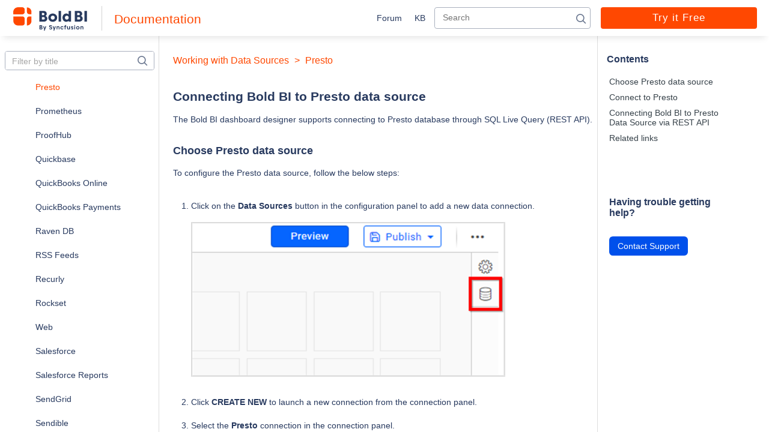

--- FILE ---
content_type: text/html
request_url: https://help.boldbi.com/working-with-data-sources/data-connectors/presto/
body_size: 31948
content:
<!DOCTYPE html><html lang="en-US"><head><meta charSet="utf-8"/><meta http-equiv="x-ua-compatible" content="ie=edge"/><meta name="viewport" content="width=device-width, initial-scale=1, shrink-to-fit=no"/><meta data-react-helmet="true" name="description" content="Learn how to connect Presto SQL query engine with Bold BI Cloud and execute queries against data sources such as, MySQL, etc."/><meta data-react-helmet="true" name="keywords"/><meta data-react-helmet="true" name="robots" content="follow"/><style data-href="/styles.0957ac2d3a876051142e.css" data-identity="gatsby-global-css">*{box-sizing:border-box;margin:0;padding:0}table{border-collapse:collapse}div.doc-body-content #md-cnt table,div.doc-body-content #md-cnt td,div.doc-body-content #md-cnt th{border:1px solid #c4bdbd;padding:10px}#md-cnt table{table-layout:fixed}#md-cnt table td{word-break:break-word!important}td{line-height:20px}td:first-child,th:first-child{padding-left:8px!important}thead th{text-align:center}body,html{font-size:10px;overflow:hidden}a,body,h1,h2,h3,h4,h5,h6,kbd,li,p,ul{color:#283a5f;font-family:Caros,sans-serif}dl,h1,h2,h3,h4,h5,h6,ol,p,ul{margin:30px 0}dd,dt,li,li>*{margin:10px 0}code,pre{font-family:Caros,sans-serif}code[class*=language-],pre[class*=language-]{font-family:Caros,sans-serif;font-size:14px!important}#md-content blockquote code.language-text{background-color:#c5eaf7!important;color:#283a5f;text-shadow:none}h1{font-size:21px}h2{font-size:18px}h3{font-size:16px}h4,h5,h6{font-size:14px}h1,h2,h3,h4,h5,h6{cursor:pointer;padding-top:10px}dd,dt,li,p,th,tr{font-size:14px}a:hover{-webkit-text-decoration:#0450c2;text-decoration:#0450c2}a,a:hover{color:#ff4801}a{box-shadow:none!important}a,a code:hover{text-decoration:none}a.doc-logo-link{box-shadow:none!important}a.doc-logo-link:hover{color:#000}code[class*=language-],pre a,pre p,pre[class*=language-]{background:#e9e9e9!important;font-size:14px}pre[class*=language-]{background:#f6f6f6;border:1px solid #d3d3d3}:not(pre)>code[class*=language-]{border:none!important;border-radius:3px!important;color:#333;font-weight:300;padding:5px!important;text-shadow:none}.api-docs span.doc-prop-type{margin-left:7px}.api-docs span.doc-prop-type code{background:#8076b2!important;color:#fff;text-shadow:none}pre p{margin:0}pre p code[class*=language-]{background:transparent}.e-editor-content{margin-top:12px}.e-editor-content .new-tab{margin-right:20px}.doc-tab.e-tab .e-tab-header .e-toolbar-item .e-tab-text{text-transform:lowercase}.doc-inner-tab.e-tab{margin-top:10px}.doc-inner-tab.e-tab pre{margin:0}.doc-tab.e-tab>.e-tab-header{margin-bottom:-6px}.doc-tab.e-tab .e-tab-header .e-toolbar-items{margin-bottom:1px}.doc-tab.e-tab>.e-tab-header>.e-items>.e-indicator{background:transparent}.doc-tab.e-tab>.e-tab-header>.e-items>.e-active{border:0;margin:0 2px -3px 0!important}.doc-tab.e-tab .e-tab-header .e-toolbar-item .e-tab-wrap{padding:0 8px 0 0}.doc-sample-frame{border:1px solid #ddd;height:400px;margin-top:10px;padding:10px;width:100%}.doc-hamburger-icon{cursor:pointer;float:left;font-size:25px;margin-left:10px;margin-top:17px}.doc-logo{background-image:url(/static/boldbi-logo-615a43d0108bc7f639708aa8750a4900.svg);background-repeat:no-repeat;border-right:1px solid #d3d3d3;cursor:pointer;float:left;height:41px;margin:10px 0 10px 15px;width:150px}.doc-logo-link{color:#000;float:left}.doc-header-platform{color:#ff4801;float:left;font-family:Caros,sans-serif;font-size:21px;height:100%;margin:20px 10px 20px 20px}.doc-logo:before{font-size:40px}div#doc-body-cont.gcse-search div#md-content{display:none;overflow:hidden}div#doc-body-cont.gcse-search div.gsc-input-box{height:44px}#md-content ol,#md-content ul{padding-left:3em}#md-content table{margin:14px auto 25px;width:100%}.doc-no-right-toc div#doc-footer,.doc-no-right-toc div#nav-buttons{width:100%}.doc-no-right-toc div#md-content{padding-right:0;right:0}#doc-right-toc{background:#fff;border-left:1px solid #ddd;font-family:Caros,sans-serif;font-size:16px;font-size:1.4rem;height:100%;margin-right:46px;max-height:100%;overflow-y:auto;padding-top:30px;position:fixed;right:0;translate:45px 0;width:240px;z-index:100}#doc-right-toc,::-ms-backdrop{top:110px}#doc-right-toc>span{display:block;font-size:16px;font-weight:700;padding:0 0 0 15px}#doc-right-toc ul{margin:0;padding:10px 15px 50px 0}#doc-right-toc ul>li ul{padding:0}#doc-right-toc ul li{border-left:4px solid transparent;font-size:14px;list-style:none;padding-left:15px;text-decoration:none;word-break:break-word}#doc-right-toc li.doc-anchor-h4,#doc-right-toc ul li.doc-anchor-h3{padding-left:15px}#doc-right-toc ul li a{color:#364149;display:block;text-decoration:none;width:100%}#doc-right-toc li.active>a{color:#ff4800}#toc .e-acrdn-content{padding:0}.e-treeview .e-text-content{overflow:hidden;text-overflow:ellipsis;white-space:nowrap}.e-treeview .e-text-content .e-list-text{color:#283a5f;display:inline}#toc .e-toc-active.e-text-content .e-list-text{color:#ff4801;font-weight:400}#toc .e-acrdn-content .e-treeview .e-fullrow{margin:0}div#toc .e-acrdn-item .e-acrdn-header:hover{color:#ff4800}#toc .e-treeview .e-list-item.e-hover>.e-fullrow{background-color:#f7f8f8;border-color:#fff;color:#ff4800}#toc .e-treeview .e-ul li.e-list-item.e-hover{background-color:none;border-color:none;color:#ff4800}#toc .e-text-content .e-icons{margin-top:-3px}#toc .e-toc-active.e-acrdn-item .e-acrdn-header .e-acrdn-header-content,#toc .e-toc-active.e-acrdn-item .e-acrdn-header .e-toggle-icon,#toc .e-toc-active.e-text-content .e-icons{color:#ff4800;font-family:Caros,sans-serif;font-weight:700}.e-acrdn-item{font-family:Caros,sans-serif}div#doc-left-toc .e-accordion .e-acrdn-item .e-acrdn-header .e-acrdn-header-content{color:#283a5f;font-size:16px;font-weight:700}#toc .e-acrdn-content .e-treeview .e-toc-active.e-fullrow,#toc .e-toc-active.e-acrdn-item .e-acrdn-header{background-color:none;border-color:none;color:#ff4800}#toc .e-acrdn-content .e-treeview .e-toc-active.e-fullrow:hover,#toc .e-acrdn-content .e-treeview li.e-hover.e-toc-active .e-toc-active.e-text-content,div#toc .e-toc-active.e-acrdn-item .e-acrdn-header:hover{background-color:#f7f8f8;border-color:none;color:#ff4800}#md-content{bottom:0;margin-top:0;max-width:100%;overflow:auto;padding-right:300px;top:60px}@media(min-width:1241px){#md-content{padding-right:0;right:240px;z-index:999}}#md-cnt{max-width:100%;min-height:calc(100vh - 230px);padding:0 25px 25px 23px;width:100%}#md-cnt img{border:1px solid #e0e0e0!important;display:block;margin:12px 0 30px;max-width:75%}#md-cnt h1,#md-cnt h2,#md-cnt h3,#md-cnt h4{font-weight:700;margin:19px 0 0}#md-cnt p{line-height:25px}#md-cnt .doc-tab,#md-cnt p{margin:14px 0 0}#doc-bread-crumb{color:#ff4801;cursor:default;font-family:Caros,sans-serif;font-size:16px;overflow:hidden;padding:32px 0 12px 23px;position:absolute;text-overflow:ellipsis;white-space:nowrap}#doc-bread-crumb a.doc-icons.icon-home_icon{color:#ff4801;font-family:Caros,sans-serif;font-size:22px;position:relative;top:2px}doc-bread-crumb a.doc-icons.icon-home_icon:hover{border-bottom:1px solid #009;color:#ff4801!important}doc-bread-crumb doc-icons .icon-next_icon{padding-top:4px}div#doc-body-header{height:50px;margin:0;max-width:100%;width:100%;z-index:10}div#doc-mobile-content-search input{background:none!important;padding-left:10px!important;text-indent:0!important}div#doc-content-search input{background:none!important;font-size:16px;letter-spacing:0;padding-left:5px!important;padding-top:5px!important;text-indent:0!important}div#doc-search-result .gsc-results-wrapper-overlay{bottom:5%;height:85%;left:12%;padding:40px 25px 0 30px;right:12%;top:5%;width:76%}div#doc-mobile-content-search button.gsc-search-button.gsc-search-button-v2{background-color:#fff;border:none;cursor:pointer;height:44px;margin-left:0;width:50px}div#doc-content-search button.gsc-search-button.gsc-search-button-v2{background-color:#fff;border:none;cursor:pointer;height:34px;margin-left:0;padding:0;width:0}div#doc-mobile-content-search #doc-content-search-icon{background-color:#ff4801;color:#fff;font-family:doc-icons;font-size:25px;font-weight:700;height:50px;padding-right:4px;padding-top:12px;position:absolute;right:0;top:0;width:50px}div#doc-content-search #doc-content-search-icon{border-radius:0 4px 4px 0;color:#68758e;font-family:doc-icons;font-size:20px;font-weight:700;height:36px;padding-right:10px;padding-top:10px;position:absolute;top:11px;width:50px}div#doc-mobile-content-search #doc-content-search-icon:hover{background-color:#0d98ff}div#doc-content-search button.gsc-search-button.gsc-search-button-v2:focus,div#doc-search-result .gsc-results-close-btn.gsc-results-close-btn-visible:focus{outline-color:transparent}div#doc-content-search div.gsc-input-box td.gsib_b,div#doc-mobile-content-search div.gsc-input-box td.gsib_b{display:none}div#doc-content-search #doc-content-search-icon:before,div#doc-mobile-content-search #doc-content-search-icon:before{content:"\e922"}div#doc-mobile-content-search{height:50px;padding:0}div#doc-content-search{background:#fff;border:1px solid #a9b0be;border-radius:4px;float:right;height:36px;margin-left:10px;margin-right:17px;margin-top:12px;padding:0;width:260px}div#doc-content-search td.gsc-input td{height:30px}div#doc-content-search .gsc-input-box.gsc-input-box-focus,div#doc-content-search .gsc-input-box.gsc-input-box-hover,div#doc-mobile-content-search .gsc-input-box.gsc-input-box-focus{box-shadow:none}div#doc-mobile-content-search{width:100%}div#doc-content-search div.gsc-input-box,div#doc-mobile-content-search div.gsc-input-box{border:none}div#doc-content-search td.gsc-input,div#doc-mobile-content-search td.gsc-input{padding:0!important}div#doc-content-search td.gsc-input{padding:0!important;width:6%}div#doc-mobile-content-search td.gsc-input td{height:50px}div#doc-content-search div.gsc-input-box td,div#doc-mobile-content-search div.gsc-input-box td{padding-top:0}div#doc-search-result a:hover{box-shadow:none!important}div#doc-search-result .gsc-cursor-box .gsc-cursor-page,div#doc-search-result .gsc-cursor-box .gsc-cursor-page.gsc-cursor-current-page,div#doc-search-result a,div#doc-search-result a b{color:#ff4800}div#doc-search-result .gs-result .gs-title,div#doc-search-result .gs-result .gs-title b{text-decoration:none}div#doc-search-result div.gs-title{margin-bottom:10px;margin-top:5px}div#doc-search-result .gsc-webResult.gsc-result{border-bottom:1px solid #d3d3d3}div#doc-search-result div.gsc-url-top{margin-bottom:5px}div#doc-search-result .gsc-result-info,div#doc-search-result .gsc-result-info-container,div#doc-search-result .gsc-thumbnail-inside,div#doc-search-result .gsc-url-top{padding-left:0!important}div#doc-search-result .gsc-selected-option-container{background:none;box-shadow:none;font-size:13px;font-weight:400;height:30px;width:138px}div#doc-search-result .gsc-option-menu-item{color:#000;padding-left:12px;width:122px}div#doc-search-result .gsc-option-menu-item.gsc-option-menu-item-highlighted{background-color:#ff4800;border-color:#ff4800;color:#fff}div#doc-search-result table.gsc-table-result{margin-bottom:5px;margin-top:10px}div#doc-search-result .gsc-results-close-btn.gsc-results-close-btn-visible{background:none;color:#979797;font-family:doc-icons;font-size:25px;right:35px;top:12px}div#doc-search-result .gsc-results-close-btn.gsc-results-close-btn-visible:before{content:"\e905"}div#doc-search-result .gs-snippet{font-size:13px}div#doc-search-result div.gsc-option-selector{background:none;color:#aaa;font-family:doc-icons;font-size:20px;margin-top:-12px;transform:rotate(90deg)}div#doc-search-result div.gsc-selected-option{padding-left:5px;text-align:left}div#doc-search-result div.gsc-option-selector:before{content:"\e90e"}div#doc-search-result .gsc-orderby-label,div#doc-search-result .gsc-selected-option-container{color:#000}div#doc-search-result td:first-child,div#doc-search-result th:first-child{padding-left:0!important}#doc-search-result .gsc-wrapper{height:calc(100vh - 270px);overflow:auto}div#doc-search-result .gs-result .gs-title,div#doc-search-result .gs-result .gs-title b{color:#0273dc}div#doc-search-result div.gsc-url-top{color:#008002}div#doc-search-result .gs-snippet{color:#1a1a1a}div#doc-body-cont.gcse-search table.gsc-search-box{border:1px solid #e6e6e6}div#close-search-content.search-content-close{color:#b1aeae;cursor:pointer;font-size:20px;height:1.57143em;position:fixed;right:20px;top:0;width:1.57143em;z-index:101}div#doc-search-result .search-content-close>span:before{content:"\e905";cursor:pointer;font-family:doc-icons;font-size:20px;font-weight:700}.doc-header-links{display:flex;float:right;height:60px}@-moz-document url-prefix(){div#doc-content-search #doc-content-search-icon{padding-top:8px}}.doc-header-link{color:#283a5f;cursor:pointer;float:left;font-size:14px;letter-spacing:.2px;padding:22px 5px 18px 15px}.doc-header-link:hover{color:#ff4800}.doc-search-box{background-color:#3c78ef;border-radius:3px;color:#fff;height:32px;margin:13px 0 0 8px;padding-left:6px;padding-right:6px;padding-top:7px}.doc-header-link.doc-download-link:hover{background-color:#006ce6}.doc-header-links .header-demo-link{background-color:#ff4801;border-radius:4px;color:#fff;cursor:pointer;font-family:caros,sans-serif;font-size:17px;height:36px;letter-spacing:1px;line-height:26px;margin-top:12px;opacity:1;padding-top:5px;text-align:center;text-decoration:none;width:260px}div#doc-body-container{position:absolute!important;top:60px}.doc-right-pane-margin{margin-left:265px}div#doc-left-pane{background:none}div.doc-toc-search-icon{color:#68758e;cursor:pointer;font-family:doc-icons;font-size:20px;font-weight:700;height:50px;padding-left:20px;padding-top:5px;position:absolute;right:0;top:0;width:50px}div.doc-toc-search-icon:before{content:"\E922"}div#doc-left-toc{background:#fff;overflow:auto;padding-left:5px;top:65px}div#doc-left-toc div.e-acrdn-item{cursor:pointer}div#doc-left-toc .e-accordion .e-acrdn-item{border-top:none}div#doc-left-toc .e-accordion .e-acrdn-item.e-expand-state{border-top:none!important}div#toc li.e-list-item{white-space:pre-wrap;word-break:break-word}div#doc-body.api-docs div#toc .toc-tree li.e-list-item .e-text-content{overflow:hidden;text-overflow:ellipsis;white-space:nowrap}div#toc .e-accordion .e-acrdn-item{border-top:none}#toc .e-treeview .e-ul{overflow:hidden;padding:0 0 0 12px}#toc .e-treeview .e-ul li.e-list-item{margin:0}#toc .e-treeview .e-list-item.e-active .e-fullrow{background-color:#f7f8f8;border-color:#fff}#toc .e-treeview .e-ul li.e-list-item .e-fullrow{height:36px}#toc .e-treeview .e-ul li.e-list-item .e-text-content .e-list-text{line-height:34px;min-height:34px}div#toc,div#toc .e-acrdn-header,div#toc .e-acrdn-item{background:none;border:0}div#toc .e-acrdn-item{border-color:#e6e6e6}#left-pane-search{border:1px solid #a9b0be;border-radius:4px;height:32px;left:8px;top:25px;width:249px}div#left-pane-search input#auto-complete{height:26px;padding-right:45px}#auto-complete_popup li.e-list-group-item{margin-top:20px}#auto-complete_popup{top:110px!important}#auto-complete_popup li{font-size:13px;line-height:24px;margin-bottom:0;margin-top:0;min-height:24px;padding-left:21px}#auto-complete_popup li.e-hover{background-color:#cde9ff}.e-fixed-head,div#left-pane-search span.e-clear-icon,li#group-list-item-undefined{display:none!important}#left-pane-search span.e-input-group{background-color:#fff;border-color:transparent;font-family:Caros,sans-serif;font-size:14px;font-weight:400;padding-top:2px}#left-pane-search span.e-input-focus{border-color:transparent}#doc-left-toc .e-accordion .e-tgl-collapse-icon.e-icons{color:#283a5f;font-family:doc-icons;font-size:16px;font-weight:700}#doc-left-toc .e-accordion .e-tgl-collapse-icon.e-icons:before{content:"\e90b"}#doc-left-toc .e-accordion .e-tgl-collapse-icon.e-expand-icon{color:#283a5f;font-family:doc-icons;font-size:16px;font-weight:700}#doc-left-toc .e-accordion .e-tgl-collapse-icon.e-expand-icon:before{content:"\e912"}div#doc-left-toc .toc-tree.e-treeview .e-text-content.e-icon-wrapper .e-icons.e-icon-collapsible,div#doc-left-toc .toc-tree.e-treeview .e-text-content.e-icon-wrapper .e-icons.e-icon-expandable{color:#283a5f;font-family:doc-icons;font-size:15px;transform:none}div#doc-left-toc .toc-tree.e-treeview .e-text-content.e-icon-wrapper .e-icons.e-icon-collapsible:before,div#doc-left-toc .toc-tree.e-treeview .e-text-content.e-icon-wrapper .e-icons.e-icon-expandable:before{font-size:18px;padding:4px 0 0 6px}div#doc-left-toc .toc-tree.e-treeview .e-text-content.e-icon-wrapper .e-icons.e-icon-collapsible:before{content:"\e914"}div#doc-left-toc .toc-tree.e-treeview .e-text-content.e-icon-wrapper .e-icons.e-icon-expandable:before{content:"\E90E"}div#doc-left-sidebar{border-right:none}div#doc-body-cont{overflow:hidden;padding:0;width:auto;width:-webkit-fill-available;width:-moz-available}#md-cnt a.anchor{color:transparent}div#doc-footer{background-color:#f6f6f6;border-top:1px solid #d3d3d3;display:flex;height:50px;justify-content:space-between;margin-bottom:0;position:relative;width:100%;z-index:101}div#nav-buttons{border-top:1px solid #e6e6e6;font-family:Caros,sans-serif;font-size:16px;height:50px;max-width:100%;width:100%}div#next-button,div#prev-button{cursor:pointer;height:50px;max-width:50%;min-width:20%}div.nav-next-text,div.nav-prev-text{max-width:calc(100% - 50px);overflow:hidden;text-overflow:ellipsis;white-space:nowrap}div#prev-button{float:left}div#next-button{float:right}div.nav-next-icon,div.nav-prev-icon{height:50px;padding-left:30px;width:50px}div.nav-prev-icon{float:left;padding:15px 0 10px 30px}div.nav-next-icon{float:right;padding:15px 30px 10px 0}div.nav-next-text,div.nav-prev-text{color:#ff4801;height:50px}div.nav-prev-text{float:left;padding:14px 5px 15px}div.nav-next-text{float:right;padding:14px 5px 15px}div.nav-next-icon:hover,div.nav-next-text:hover,div.nav-prev-icon:hover,div.nav-prev-text:hover{color:#ff4801}.doc-release-notes dl,.doc-release-notes h1,.doc-release-notes h2,.doc-release-notes h3,.doc-release-notes h4,.doc-release-notes h5,.doc-release-notes h6,.doc-release-notes ol,.doc-release-notes p,.doc-release-notes ul{margin:5px 0}.doc-head-pallets{background:#b3b3b3;border-radius:2px;color:#fff;display:inline;font-size:14px;padding:5px 8px;text-align:center}.doc-date{margin-left:10px}.doc-header-pallet-wrapper{display:table;padding-top:13px}.doc-release-header,h1.doc-release-header{font-family:Caros,sans-serif;font-size:24px;padding-top:29px}h1.doc-release-header{font-weight:400!important;margin:5px 0!important}.doc-badge-icons{font-size:13px;left:-1px;position:relative;top:1px}.doc-badge-coll{display:table-cell;height:24.5px;padding-top:3px;z-index:3}.doc-badge-wrapper div{line-height:22px;text-align:center}.doc-badge-wrapper{display:table;font-family:Caros,sans-serif;font-size:11px;font-weight:200;letter-spacing:.69px;margin:12px 0 0;position:relative}.doc-support-skew{background-color:red;display:table-cell;height:24.5px;position:absolute;text-align:center;transform:skewX(30deg);width:15px;z-index:-1}.doc-bug-fixes .doc-badge-coll{width:93px}.doc-bug-fixes .doc-badge-coll,.doc-bug-fixes .doc-support-skew{background-color:#ffda9e;color:#000}.doc-bug-fixes .doc-support-skew{left:86px}.doc-new-features .doc-badge-coll{width:118px}.doc-new-features .doc-badge-coll,.doc-new-features .doc-support-skew{background-color:#a9e15c;color:#000}.doc-new-features .doc-support-skew{left:110px}.icon-features{font-size:15px;top:2px}.doc-breaking-changes .doc-badge-coll{width:143px}.doc-breaking-changes .doc-badge-coll,.doc-breaking-changes .doc-support-skew{background-color:#8bdaff;color:#000;text-transform:uppercase}.doc-breaking-changes .doc-support-skew{left:135px}.icon-breaking_changes{color:#383838;font-size:14px;top:3px}.doc-upgrade .doc-badge-coll{width:83px}.doc-upgrade .doc-badge-coll,.doc-upgrade .doc-support-skew{background-color:#8bdaff;color:#000;text-transform:uppercase}.doc-upgrade .doc-support-skew{left:75px}.icon-upgrade{color:#383838;font-size:14px;top:2px}div#footer-feedback{border-top:1px solid #e6e6e6;color:#1a1a1a;font-size:14px;font-weight:700;padding:5px 30px}#footer-feedback .feedback-ques{display:table}#footer-feedback .feedback-ques-text{display:table-cell;padding-top:10px;vertical-align:top}#feedback-down,#feedback-up{background:#fff;border:.5px solid #d3d3d3;border:1px solid #cbcbcb;border-radius:0;border-radius:3px;color:#000;cursor:pointer;display:table-cell;float:right;font-size:13px;margin-left:10px;margin-right:5px;padding:5px 18px;text-align:center;width:85px}.feedback-up-response{color:#028902;font-size:17px;font-weight:500;padding-bottom:10px;padding-top:15px}#feedback-up:hover{border-color:#2dbd60}#feedback-down:hover{border-color:#df494e}#feedback-up:active{background-color:#eff8f0;border-color:#2dbd60}#feedback-down:active{background-color:#fff7f7;border-color:#df494e}div#footer-feedback .feedback-down-text,div#footer-feedback .feedback-up-text{display:table-cell;padding-top:2px}div#footer-feedback .feedback-up-text{padding-left:4px}div#footer-feedback .feedback-down-text{padding-left:2px}div#footer-feedback .feedback-down-icon,div#footer-feedback .feedback-up-icon{display:table-cell;float:left;font-family:doc-icons;font-weight:400}div#footer-feedback .feedback-up-icon{font-size:17px}div#footer-feedback .feedback-down-icon{font-size:18px}div#footer-feedback .feedback-up-icon:before{content:"\e913"}div#footer-feedback .feedback-down-icon:before{content:"\e905"}div#footer-feedback.doc-feedback-up{color:#028902}div#feedBackDlg.feed-thanks{height:auto!important}#feedBackDlg.e-dialog .e-dlg-header-content{padding:20px 25px 10px}#feedBackDlg .e-dlg-header{border-bottom:.5px solid #d3d3d3;font-size:18px;font-weight:700;padding-bottom:15px;width:calc(100% - 32px)}.feedback-down-response{color:#6d6d6d;font-size:24px;font-weight:lighter;width:100%}.feedback-down-response #checkboxes{font-size:3px}.feedback-down-response label{margin-top:10px!important}.feedback-down-response .e-checkbox-wrapper{max-width:85%}.feedback-down-response input.e-input.email-input{margin-top:20px;max-width:85%}.feedback-down-response .form-control{background-color:#fff;background-image:none;border:1px solid #ccc;border-radius:0;box-shadow:inset 0 1px 1px rgba(0,0,0,.075);color:#555;font-family:inherit;font-size:14px;height:auto;line-height:1.42857143;padding:6px 12px;transition:border-color .15s ease-in-out,box-shadow .15s ease-in-out;width:100%}.feedback-down-response .form-control.message{margin-top:10px;width:85%}.feedback-down-response .mail{margin-top:14px;width:65%}.feedback-down-response .error-message{color:#d84d4d;font-size:12px;padding-left:4px}.feedback-down-response .information{display:inline-block;font-size:12px;font-weight:700;line-height:27px;margin-bottom:5px;margin-left:21px;margin-top:-29px;max-width:100%;width:40%}#feedBackDlg.e-dialog .e-footer-content{padding:20px 15px}#feedBackDlg .e-footer-content button.feed-cancel,#feedBackDlg .e-footer-content button.feed-submit{float:left}#feedBackDlg .e-footer-content button.feed-cancel,#feedBackDlg .e-footer-content button.feed-cancel:focus,#feedBackDlg .e-footer-content button.feed-cancel:hover{background-color:#a4a4a4;border-color:#a4a4a4;margin-left:15px}#feedBackDlg .e-footer-content button.feed-cancel:hover{opacity:.7}#feedBackDlg .e-footer-content button.feed-cancel:focus{opacity:1}#footer-copyright{align-items:center;display:flex}#copyright{color:#686868;font-size:12px;padding-bottom:16px;padding-left:30px;padding-top:18px;text-decoration:none}#footer-powered_by{align-items:center;background-image:url(/static/powered-by-syncfusion-b8d8d5dcc5dea5cfa597a64b59171d36.svg);background-repeat:no-repeat;display:flex;height:30px;margin-right:30px;margin-top:8px;width:160px}.e-view{bottom:0;left:0;overflow:hidden;position:absolute;right:0;top:0}div#doc-overlay{background-color:#fff;height:100%;overflow:hidden;pointer-events:none;width:100%;z-index:1000}div.doc-no-width{width:0!important}.gcse-search div#doc-search-result{display:block!important}.doc-no-right-toc #doc-mobile-right-toc,.doc-no-right-toc #doc-mobile-toc,div#doc-mobile-search,div#doc-mobile-toc,div#doc-search-result,div.doc-mobile-links,div.doc-mobile-links .doc-hamburger-icon,div.doc-mobile-links .doc-header-platform,div.doc-mobile-links .doc-logo-link,div.doc-search-results-header,div.gsc-adBlock{display:none}@media screen and (min-width:765px){div#doc-body-cont{margin-left:265px!important}div#doc-left-sidebar{border-right:none;box-shadow:none}.doc-hamburger-icon{display:none}.doc-logo{margin:10px 0}div#doc-search-result{padding-top:30px}}@media screen and (max-width:768px){#doc-content-search-icon,#footer-powered_by,.doc-header-links{display:none}}@media screen and (min-width:1240px){div#doc-footer{width:calc(100% + 300px)}}@media screen and (max-width:1240px){#doc-content-search-icon,div#doc-right-toc{display:none}div#md-content{padding-right:0}div#nav-buttons{width:100%}}@media screen and (min-width:480px){div#doc-search-result{background:#fff;height:calc(100% - 65px);margin-left:0;margin-top:65px;max-width:100%;position:absolute;width:100%;z-index:101}div#doc-search-result .gsc-above-wrapper-area{margin-right:55px}#doc-search-result .gsc-wrapper{padding-right:40px}div#doc-search-result .gsc-control-cse.gsc-control-cse-en{padding-left:30px}div#doc-search-result .gs-result .gs-title,div#doc-search-result .gs-result .gs-title b{font-size:22px}div#doc-search-result div.gsc-url-top{font-size:12px;line-height:14px;margin-bottom:5px}div#doc-search-result .gs-snippet{font-size:14px;line-height:18px}div#doc-body-cont.gcse-search div.doc-search-results-header{color:#283a5f;display:block;font-size:21px;font-weight:700;line-height:21px;margin-left:30px;margin-top:31px}div#doc-body-cont.gcse-search div#doc-body-header{border-bottom:transparent;z-index:101}div#doc-body-cont.gcse-search div#doc-content-search{float:left;height:44px!important;margin-left:30px;margin-top:5px;width:665px}div#doc-body-cont.gcse-search #doc-content-search-icon{height:47px;left:645px;right:auto;top:53px}#doc-search-result .gsc-wrapper .gcsc-more-maybe-branding-root,div#doc-body-cont.gcse-search #doc-right-toc,div#doc-body-cont.gcse-search div#doc-bread-crumb{display:none}}@media screen and (min-width:150px) and (max-width:480px){div#md-content{overflow-x:hidden}div#feedBackDlg{width:80%!important}div#feedBackDlg .e-dlg-header{font-size:14px}div#feedBackDlg .feedback-down-response label{margin-top:0!important}div#doc-bread-crumb{font-size:14px;overflow:hidden;padding-left:25px;text-overflow:ellipsis;white-space:nowrap;width:calc(100% - 100px)}#doc-bread-crumb a.doc-icons.icon-home_icon{color:#ff4801;font-size:20px}div#md-cnt{padding:0 25px 25px}.doc-logo:before{font-size:35px}.doc-header-platform{font-size:24px;margin:22px 10px}.doc-logo{margin:12px 0 10px 15px;width:160px}div#nav-buttons{font-size:16px}div.nav-next-icon,div.nav-prev-icon{width:40px}div.nav-prev-icon{padding:15px 0 10px 20px}div.nav-next-icon{padding:15px 20px 10px 0}div.nav-next-text,div.nav-prev-text{max-width:calc(100% - 40px)}div#doc-mobile-toc{display:block;font-size:28px;height:50px;padding-left:10px;padding-top:10px;position:absolute;right:0;width:50px}div#doc-mobile-toc.right-toc-active{background-color:#e8e8e8}div#doc-mobile-right-toc #doc-right-toc{display:block;height:auto;left:unset!important;margin-right:0;max-height:100%;right:0;top:20px;width:260px}div#doc-mobile-right-toc{top:50px}#doc-right-toc>span{font-size:14px}#doc-right-toc ul li{font-size:12px}#doc-mobile-search{display:block!important;font-size:21px;font-weight:700;height:50px;padding-left:11px;padding-top:16px;position:absolute;right:50px;width:50px}#doc-mobile-search.mobile-search-active{background-color:#e8e8e8}div#doc-search-result .gsc-control-cse.gsc-control-cse-en{padding-left:20px;padding-top:5px}div#doc-mobile-content-search{border-bottom:1px solid #d3d3d3;height:50px;margin:0;top:50px;width:100%;z-index:101}div#doc-body-cont.gcse-search div#doc-mobile-content-search{border-bottom:transparent;margin:0 0 0 20px;width:calc(100vw - 40px)}div#md-content.mobile-search-enabled{top:100px}div#doc-body-cont.doc-no-right-toc div#doc-mobile-search{margin-top:21px;right:0}div#doc-mobile-content-search #doc-content-search-icon{margin-right:0}div#doc-content-search,div#doc-footer{display:none}div#doc-search-result{height:calc(100% - 115px);position:absolute;top:115px}div#doc-body-cont.gcse-search div.doc-search-results-header{display:block;font-size:24px;margin-left:20px;margin-top:15px}div#doc-body-cont.gcse-search div#doc-body-header{border-bottom:transparent;height:115px;z-index:101}div#doc-body-cont.gcse-search div#doc-content-search{float:left;height:44px!important;margin-left:30px;margin-top:5px;width:665px}div#doc-body-cont.gcse-search #doc-content-search-icon{height:45px;right:0;top:0}div#doc-body-cont.gcse-search div#doc-bread-crumb,div#doc-body-cont.gcse-search div#doc-mobile-search,div#doc-body-cont.gcse-search div#doc-mobile-toc{display:none!important}#doc-search-result .gsc-wrapper{height:calc(100vh - 255px);overflow:auto}#feedback-down,#feedback-up{padding:5px 9px 5px 7px;width:64px}}@keyframes rotate{to{transform:rotate(1turn)}}@keyframes dash{0%{stroke-dasharray:1,200;stroke-dashoffset:0}50%{stroke-dasharray:89,200;stroke-dashoffset:-35}to{stroke-dasharray:89,200;stroke-dashoffset:-124}}.doc-loading{background:#fff;border-radius:50%;box-shadow:0 3px 1px -2px rgba(0,0,0,.2),0 2px 2px 0 rgba(0,0,0,.14),0 1px 5px 0 rgba(0,0,0,.12);display:inline-block;height:56px;left:calc(50% - 28px);overflow:hidden;padding:3px;position:absolute;top:calc(50% - 28px);width:56px;z-index:10000}.circular{animation:rotate 2s linear infinite;border-radius:50%;height:50px;width:50px}.path{stroke-dasharray:1,200;stroke-dashoffset:0;stroke-linecap:round;stroke:#ff4800;animation:dash 1.5s ease-in-out infinite,color 6s ease-in-out infinite}.doc-hide{display:none!important}#auto-complete_popup .e-dropdownbase::-webkit-scrollbar,#doc-left-toc::-webkit-scrollbar,#doc-right-toc::-webkit-scrollbar,#md-content::-webkit-scrollbar,div#doc-search-result .gsc-wrapper::-webkit-scrollbar,div#doc-search-result::-webkit-scrollbar,pre::-webkit-scrollbar{height:10px;width:6px}div#doc-search-result .gsc-wrapper::-webkit-scrollbar-track,div#doc-search-result::-webkit-scrollbar-track{background:transparent}#auto-complete_popup .e-dropdownbase::-webkit-scrollbar-track,#doc-left-toc::-webkit-scrollbar-track,#doc-right-toc::-webkit-scrollbar-track,#md-content::-webkit-scrollbar-track,pre::-webkit-scrollbar-track{background:#e6e6e6}#auto-complete_popup .e-dropdownbase::-webkit-scrollbar-thumb,#doc-left-toc::-webkit-scrollbar-thumb,#doc-right-toc::-webkit-scrollbar-thumb,#md-content::-webkit-scrollbar-thumb,div#doc-search-result .gsc-wrapper::-webkit-scrollbar-thumb,div#doc-search-result::-webkit-scrollbar-thumb,pre::-webkit-scrollbar-thumb{background:#b9b9b9;border-radius:5px}.doc-prop-wrapper{display:inline-flex}#md-cnt .doc-prop-wrapper p{margin:0;padding:0}#md-cnt .doc-prop-name{padding-top:4px}blockquote{background:#e0f6ff;border:1px solid #bcddee;border-radius:3px;margin-top:14px;padding:11px 11px 0;vertical-align:middle;width:100%}blockquote p{margin:0!important;padding-bottom:11px!important}kbd{background:#efefef;border-radius:3px;padding:5px}table#on-premises-vs-cloud-table,table#widget-capabilities-table{border:1px solid;border-collapse:separate!important;border-spacing:0!important;padding:0!important;text-align:center}table#widget-capabilities-table>thead:first-child{background:#eff3f9!important;color:#000;position:sticky;top:0}table#widget-capabilities-table>thead:first-child th{border-bottom:1.5px solid #c4bdbd!important;border-top:1.8px solid #c4bdbd!important}table#widget-capabilities-table>thead:first-child>tr>th:first-child{width:170px!important}table#widget-capabilities-table>thead:not(:first-child){color:#000;font-size:16px!important}table#widget-capabilities-table>tbody>tr>td:first-child{background:#eff3f9;color:#000!important;font-weight:600;text-align:left!important}table#widget-capabilities-table>tbody>tr:hover td{background:#ff0!important}table#on-premises-vs-cloud-table>thead:first-child{background:#167f92;color:#fff;position:sticky;top:-1px}table#on-premises-vs-cloud-table>tbody>tr>td:first-child{color:#000;font-size:15px!important;font-weight:600;text-align:left}table#on-premises-vs-cloud-table>thead:first-child>tr>th{font-size:16px!important}table#on-premises-vs-cloud-table>thead:first-child>tr>th:first-child{text-align:left!important}table#on-premises-vs-cloud-table>tbody>tr:nth-child(odd)>td{background:#eaf3f3!important}table#on-premises-vs-cloud-table>tbody>tr:hover a,table#on-premises-vs-cloud-table>tbody>tr:hover td{background:#10a6c2!important;color:#fff!important}.e-accordion .e-acrdn-item .e-acrdn-header{padding:0 34px 0 12px!important}.helpsite-video-section{height:444px;margin-top:15px;width:100%}@media screen and (max-width:1024px){.helpsite-video-section{height:368px;width:100%}}@media screen and (max-width:768px){.helpsite-video-section{height:225px;width:100%}}@media screen and (max-width:650px){.helpsite-video-section{height:250px;width:100%}}@media screen and (max-width:325px){.helpsite-video-section{height:205px;width:100%}}@media screen and (max-width:320px){.helpsite-video-section{height:170px;width:100%}}#doc-body-cont img{cursor:zoom-in!important}#zoom-image-container{background-color:rgba(0,0,0,.8);display:none;height:100%;left:0;overflow:auto;position:fixed;top:0;width:100%;z-index:99999}#zoom-image-center{display:grid!important;height:100vh!important;place-items:center!important}#zoom-image{-webkit-animation-duration:.6s;animation-duration:.6s;-webkit-animation-name:zoom;animation-name:zoom;cursor:zoom-out;display:block;margin:50px auto 0!important;max-width:1000px;padding-bottom:50px;width:80%}@keyframes zoom{0%{transform:scale(0)}to{transform:scale(1)}}#zoom-image-close{color:#f1f1f1;font-size:30px;font-weight:700;position:absolute;right:35px;top:15px;transition:.3s}#zoom-image-close:focus,#zoom-image-close:hover{color:#bbb;cursor:pointer;text-decoration:none}.copy-button{cursor:pointer;float:right;margin-left:-60px;margin-right:5px;position:relative;z-index:999}.copy-button .copy-button-icon{width:20px}.copy-button .copy-button-tooltip{background-color:#000;border-radius:6px;color:#fff;display:none;font-size:12px;line-height:normal;margin-left:-25px;margin-top:-30px;padding:5px 0;position:absolute;text-align:center;width:60px;z-index:1}.copy-button .copy-button-tooltip:after{border:5px solid transparent;border-top-color:#000;content:"";left:50%;margin-left:-5px;position:absolute;top:100%}.copy-button:hover .copy-button-tooltip{display:block!important}.helpbot-chat-container{bottom:80px;position:fixed;right:20px;z-index:1000}button.helpbot-chat-button{align-items:center;background:#0050eb;border:none!important;border-radius:50px;cursor:pointer;display:flex;gap:10px;height:58px;padding:6px 13px}button.helpbot-chat-button:hover{background:#0050eb;padding:20px}.helpbot-chat-content{color:#fff;display:none;font-size:14px;font-weight:500}button.helpbot-chat-button:hover .helpbot-chat-content{display:block!important}.support-box{border-left:4px solid transparent;list-style:none;padding-left:15px;word-break:break-word}.support-box,.support-btn{font-size:14px;text-decoration:none}.support-btn{background:#0050eb;border-radius:6px;color:#fff;display:inline-block;font-weight:500;margin-bottom:30px;padding:8px 14px}.support-btn:hover{color:#fff;opacity:.9}.support-title{font-size:16px;font-weight:700;padding-right:15px}@font-face{font-display:block;font-family:doc-icons;font-style:normal;font-weight:400;src:url([data-uri]);src:url([data-uri]#iefix) format("embedded-opentype"),url([data-uri]) format("truetype"),url([data-uri]) format("woff"),url(/static/icomoon-05e1009a5dc610c621beb3c7f49e247c.svg#icomoon) format("svg")}[class*=" icon-"],[class^=icon-]{speak:none;-webkit-font-smoothing:antialiased;-moz-osx-font-smoothing:grayscale;font-family:doc-icons!important;font-style:normal;font-variant:normal;font-weight:400;line-height:1;text-transform:none}.icon-check:before{content:"\e913"}.icon-burger_menu:before{content:"\e900"}.icon-down_arrow:before{content:"\e901"}.icon-page_up:before{content:"\e902"}.icon-breaking_changes:before{content:"\e903"}.icon-upgrade:before{content:"\e90a"}.icon-bug_fixes:before{content:"\e904"}.icon-close_icon:before{content:"\e905"}.icon-collapse_icon:before{content:"\e906"}.icon-edit_icon:before{content:"\e908"}.icon-expand_icon:before{content:"\e909"}.icon-features:before{content:"\e90a"}.icon-group_icon:before{content:"\e90b"}.icon-home_icon:before{content:"\e90c"}.icon-new_version:before{content:"\e90d"}.icon-next_icon:before{content:"\e90e"}.icon-prev_icon:before{content:"\e90f"}.icon-search1:before{content:"\e910"}.icon-ungroup_icon:before{content:"\e912"}.icon-toc:before{content:"\e920"}.icon-settings:before{content:"\e921"}.icon-search:before{content:"\e922"}.icon-copy-to-clipboard:before{content:"\f800"}.icon-Up:before{content:"\e907"}.icon-Down:before{content:"\e914"}.e-accordion .e-acrdn-item .e-content-hide{display:none}.faq-link-section{box-sizing:border-box;color:#283a5f;cursor:pointer;display:block;font-size:16px;font-weight:700;line-height:39px;min-height:40px;overflow:hidden;padding:0 34px 0 12px!important;padding:0 42px 0 12px;text-decoration:none;text-overflow:ellipsis;width:100%}.faq-link-section:hover{color:#283a5f}code[class*=language-],pre[class*=language-]{word-wrap:normal;background:none;color:#000;font-family:Consolas,Monaco,Andale Mono,Ubuntu Mono,monospace;font-size:1em;-webkit-hyphens:none;hyphens:none;line-height:1.5;tab-size:4;text-align:left;text-shadow:0 1px #fff;white-space:pre;word-break:normal;word-spacing:normal}code[class*=language-] ::selection,code[class*=language-]::selection,pre[class*=language-] ::selection,pre[class*=language-]::selection{background:#b3d4fc;text-shadow:none}@media print{code[class*=language-],pre[class*=language-]{text-shadow:none}}pre[class*=language-]{margin:.5em 0;overflow:auto;padding:1em}:not(pre)>code[class*=language-],pre[class*=language-]{background:#f5f2f0}:not(pre)>code[class*=language-]{border-radius:.3em;padding:.1em;white-space:normal}.token.cdata,.token.comment,.token.doctype,.token.prolog{color:#708090}.token.punctuation{color:#999}.token.namespace{opacity:.7}.token.boolean,.token.constant,.token.deleted,.token.number,.token.property,.token.symbol,.token.tag{color:#905}.token.attr-name,.token.builtin,.token.char,.token.inserted,.token.selector,.token.string{color:#690}.language-css .token.string,.style .token.string,.token.entity,.token.operator,.token.url{background:hsla(0,0%,100%,.5);color:#9a6e3a}.token.atrule,.token.attr-value,.token.keyword{color:#07a}.token.class-name,.token.function{color:#dd4a68}.token.important,.token.regex,.token.variable{color:#e90}.token.bold,.token.important{font-weight:700}.token.italic{font-style:italic}.token.entity{cursor:help}</style><script>(function(w,d,s,l,i){w[l]=w[l]||[];w[l].push({'gtm.start': new Date().getTime(),event:'gtm.js'});var f=d.getElementsByTagName(s)[0], j=d.createElement(s),dl=l!='dataLayer'?'&l='+l:'';j.async=true;j.src= 'https://www.googletagmanager.com/gtm.js?id='+i+dl+'';f.parentNode.insertBefore(j,f); })(window,document,'script','dataLayer', 'GTM-5PHX5HL');</script><style type="text/css">
    .anchor.before {
      position: absolute;
      top: 0;
      left: 0;
      transform: translateX(-100%);
      padding-right: 4px;
    }
    .anchor.after {
      display: inline-block;
      padding-left: 4px;
    }
    h1 .anchor svg,
    h2 .anchor svg,
    h3 .anchor svg,
    h4 .anchor svg,
    h5 .anchor svg,
    h6 .anchor svg {
      visibility: hidden;
    }
    h1:hover .anchor svg,
    h2:hover .anchor svg,
    h3:hover .anchor svg,
    h4:hover .anchor svg,
    h5:hover .anchor svg,
    h6:hover .anchor svg,
    h1 .anchor:focus svg,
    h2 .anchor:focus svg,
    h3 .anchor:focus svg,
    h4 .anchor:focus svg,
    h5 .anchor:focus svg,
    h6 .anchor:focus svg {
      visibility: visible;
    }
  </style><script>
    document.addEventListener("DOMContentLoaded", function(event) {
      var hash = window.decodeURI(location.hash.replace('#', ''))
      if (hash !== '') {
        var element = document.getElementById(hash)
        if (element) {
          var scrollTop = window.pageYOffset || document.documentElement.scrollTop || document.body.scrollTop
          var clientTop = document.documentElement.clientTop || document.body.clientTop || 0
          var offset = element.getBoundingClientRect().top + scrollTop - clientTop
          // Wait for the browser to finish rendering before scrolling.
          setTimeout((function() {
            window.scrollTo(0, offset - 0)
          }), 0)
        }
      }
    })
  </script><title data-react-helmet="true">Presto – Cloud BI Connector | Bold BI Documentation</title><link data-react-helmet="true" rel="canonical" href="https://help.boldbi.com/working-with-data-sources/data-connectors/presto/"/><link data-react-helmet="true" rel="shortcut icon" href="/favicon.ico"/><link data-react-helmet="true" rel="icon" href="/favicon.ico" type="image/x-icon"/><link data-react-helmet="true" rel="icon" href="/favicon.png" type="image/png"/><link data-react-helmet="true" rel="stylesheet" href="https://cdn.syncfusion.com/ej2/fabric.css"/><script data-react-helmet="true" async="" src="https://www.googletagmanager.com/gtag/js?id=G-SRXJZD7EME"></script><script data-react-helmet="true">
                        window.dataLayer = window.dataLayer || [];
                        function gtag(){dataLayer.push(arguments); }
                        gtag('js', new Date());
                        gtag('config', 'G-SRXJZD7EME');
                       </script></head><body><noscript><iframe src="https://www.googletagmanager.com/ns.html?id=GTM-5PHX5HL" height="0" width="0" style="display: none; visibility: hidden" aria-hidden="true"></iframe></noscript><div id="___gatsby"><div style="outline:none" tabindex="-1" id="gatsby-focus-wrapper"><div><div><div><div id="doc-body" class="e-view"><div hidden="" id="reports-analytics" data-queue="Bold BI - Documentation"></div><div class="layout__HeaderContainer-sc-1s3ra8t-4 krZpcv e-view"><div class="Header__SiteContainer-sc-fhruz0-0 Dguxl"><div class="doc-icons icon-burger_menu doc-hamburger-icon"></div><a class="doc-logo-link" href="https://www.boldbi.com/documentation"><div class="doc-logo"></div></a><div class="doc-header-platform">Documentation</div><div class="doc-header-links"><a href="https://www.boldbi.com/forums/" target="_blank"><div class="doc-header-link doc-forum-link">Forum</div></a><a href="https://support.boldbi.com/kb" target="_blank"><div class="doc-header-link doc-demos-link">KB</div></a><div id="doc-content-search"></div><a href="https://app.boldid.net/register/bi/embedded?evaluation=v2" target="_blank" role="button"><div class="header-demo-link">Try it Free</div></a></div></div></div><div id="doc-body-container" class="e-view"><div id="doc-left-sidebar" type="Over"><div id="doc-left-pane" class="layout__LeftPane-sc-1s3ra8t-5 cDMDw e-view"><div id="left-pane-search" class="e-view"><input id="auto-complete"/><div class="doc-toc-search-icon"></div></div><div id="doc-left-toc" class="e-view"><div id="toc"></div></div></div></div><div id="doc-body-cont" class="layout__BodyContainer-sc-1s3ra8t-3 jZAeMO e-view"><div id="doc-body-header" class="e-view"><div id="doc-bread-crumb"></div><div id="doc-mobile-toc" class="doc-icons icon-toc"></div><div id="doc-mobile-search" class="doc-icons icon-search doc-hide"></div><div class="doc-search-results-header">Search results</div></div><div id="doc-mobile-content-search" class="doc-hide e-view"></div><div class="doc-body-content"><div id="md-content" class="e-view"><div id="md-cnt"><h1 id="connecting-bold-bi-to-presto-data-source" style="position:relative;"><a href="#connecting-bold-bi-to-presto-data-source" aria-label="connecting bold bi to presto data source permalink" class="anchor before"><svg aria-hidden="true" focusable="false" height="16" version="1.1" viewBox="0 0 16 16" width="16"><path fill-rule="evenodd" d="M4 9h1v1H4c-1.5 0-3-1.69-3-3.5S2.55 3 4 3h4c1.45 0 3 1.69 3 3.5 0 1.41-.91 2.72-2 3.25V8.59c.58-.45 1-1.27 1-2.09C10 5.22 8.98 4 8 4H4c-.98 0-2 1.22-2 2.5S3 9 4 9zm9-3h-1v1h1c1 0 2 1.22 2 2.5S13.98 12 13 12H9c-.98 0-2-1.22-2-2.5 0-.83.42-1.64 1-2.09V6.25c-1.09.53-2 1.84-2 3.25C6 11.31 7.55 13 9 13h4c1.45 0 3-1.69 3-3.5S14.5 6 13 6z"></path></svg></a>Connecting Bold BI to Presto data source</h1>
<p>The Bold BI dashboard designer supports connecting to Presto database through SQL Live Query (REST API).</p>
<h2 id="choose-presto-data-source" style="position:relative;"><a href="#choose-presto-data-source" aria-label="choose presto data source permalink" class="anchor before"><svg aria-hidden="true" focusable="false" height="16" version="1.1" viewBox="0 0 16 16" width="16"><path fill-rule="evenodd" d="M4 9h1v1H4c-1.5 0-3-1.69-3-3.5S2.55 3 4 3h4c1.45 0 3 1.69 3 3.5 0 1.41-.91 2.72-2 3.25V8.59c.58-.45 1-1.27 1-2.09C10 5.22 8.98 4 8 4H4c-.98 0-2 1.22-2 2.5S3 9 4 9zm9-3h-1v1h1c1 0 2 1.22 2 2.5S13.98 12 13 12H9c-.98 0-2-1.22-2-2.5 0-.83.42-1.64 1-2.09V6.25c-1.09.53-2 1.84-2 3.25C6 11.31 7.55 13 9 13h4c1.45 0 3-1.69 3-3.5S14.5 6 13 6z"></path></svg></a>Choose Presto data source</h2>
<p>To configure the Presto data source, follow the below steps:</p>
<ol>
<li>
<p>Click on the <strong>Data Sources</strong> button in the configuration panel to add a new data connection.</p>
<p><img src="/assets/working-with-datasource/data-connectors/images/common/DataSourcesIcon.png" alt="Data source icon"></p>
</li>
<li>
<p>Click <strong>CREATE NEW</strong> to launch a new connection from the connection panel.</p>
</li>
<li>
<p>Select the <strong>Presto</strong> connection in the connection panel.</p>
<p><img src="/assets/working-with-datasource/data-connectors/images/Presto/ChooseDS.png" alt="Choose data source"></p>
</li>
</ol>
<blockquote>
<p><strong>NOTE:</strong>  You can also create a data source from the home page by clicking on the <strong>Data Sources</strong> menu on the left menu panel and selecting <strong>Create Data Source</strong> from the data sources page.</p>
</blockquote>
<p><img src="/assets/working-with-datasource/data-connectors/images/Presto/ChooseDS_server.png" alt="Choose data source from server"></p>
<h2 id="connect-to-presto" style="position:relative;"><a href="#connect-to-presto" aria-label="connect to presto permalink" class="anchor before"><svg aria-hidden="true" focusable="false" height="16" version="1.1" viewBox="0 0 16 16" width="16"><path fill-rule="evenodd" d="M4 9h1v1H4c-1.5 0-3-1.69-3-3.5S2.55 3 4 3h4c1.45 0 3 1.69 3 3.5 0 1.41-.91 2.72-2 3.25V8.59c.58-.45 1-1.27 1-2.09C10 5.22 8.98 4 8 4H4c-.98 0-2 1.22-2 2.5S3 9 4 9zm9-3h-1v1h1c1 0 2 1.22 2 2.5S13.98 12 13 12H9c-.98 0-2-1.22-2-2.5 0-.83.42-1.64 1-2.09V6.25c-1.09.53-2 1.84-2 3.25C6 11.31 7.55 13 9 13h4c1.45 0 3-1.69 3-3.5S14.5 6 13 6z"></path></svg></a>Connect to Presto</h2>
<h3 id="create-presto-data-source" style="position:relative;"><a href="#create-presto-data-source" aria-label="create presto data source permalink" class="anchor before"><svg aria-hidden="true" focusable="false" height="16" version="1.1" viewBox="0 0 16 16" width="16"><path fill-rule="evenodd" d="M4 9h1v1H4c-1.5 0-3-1.69-3-3.5S2.55 3 4 3h4c1.45 0 3 1.69 3 3.5 0 1.41-.91 2.72-2 3.25V8.59c.58-.45 1-1.27 1-2.09C10 5.22 8.98 4 8 4H4c-.98 0-2 1.22-2 2.5S3 9 4 9zm9-3h-1v1h1c1 0 2 1.22 2 2.5S13.98 12 13 12H9c-.98 0-2-1.22-2-2.5 0-.83.42-1.64 1-2.09V6.25c-1.09.53-2 1.84-2 3.25C6 11.31 7.55 13 9 13h4c1.45 0 3-1.69 3-3.5S14.5 6 13 6z"></path></svg></a>Create Presto data source</h3>
<p>After clicking the data source, the NEW DATA SOURCE configuration panel opens. Follow the given steps to create a Presto data source:</p>
<ol>
<li>
<p>Enter a name and description (optional) for the data source.</p>
</li>
<li>
<p>Enter a valid Presto server or host name in the Server Name text box.</p>
</li>
<li>
<p>Enter its corresponding port in Port text box.</p>
</li>
<li>
<p>Enter the Catalog Name from below <a href="https://prestodb.github.io/docs/current/connector" target="_target" rel="follow">Presto Connectors Link</a>.</p>
</li>
<li>
<p>Choose either <strong>None</strong> or <strong>BASIC authentication</strong> in the Authentication Mechanism combo box.</p>
</li>
<li>
<p>Enter a valid Presto user name and password if you choose Basic Authentication Mechanism.</p>
</li>
<li>
<p>Select the database you want to query from the listed databases associated with the given Presto Server in the Database combo box.</p>
<p><img src="/assets/working-with-datasource/data-connectors/images/Presto/Presto_Connection.png" alt="Presto Connection"></p>
</li>
</ol>
<p>In future, you can edit the connection information using <a href="/working-with-data-sources/editing-a-data-connection/">Edit Connection</a> option.</p>
<blockquote>
<p><strong>NOTE:</strong>  To connect a data source with <strong>SSH</strong>, enable the SSH check box in the <strong>NEW DATA SOURCE</strong> configuration panel and enter the required credentials.</p>
</blockquote>
<p><img src="/assets/working-with-datasource/data-connectors/images/Presto/ssh_presto.png#max-width=60%25" alt="Enable SSH"></p>
<h3 id="data-preview" style="position:relative;"><a href="#data-preview" aria-label="data preview permalink" class="anchor before"><svg aria-hidden="true" focusable="false" height="16" version="1.1" viewBox="0 0 16 16" width="16"><path fill-rule="evenodd" d="M4 9h1v1H4c-1.5 0-3-1.69-3-3.5S2.55 3 4 3h4c1.45 0 3 1.69 3 3.5 0 1.41-.91 2.72-2 3.25V8.59c.58-.45 1-1.27 1-2.09C10 5.22 8.98 4 8 4H4c-.98 0-2 1.22-2 2.5S3 9 4 9zm9-3h-1v1h1c1 0 2 1.22 2 2.5S13.98 12 13 12H9c-.98 0-2-1.22-2-2.5 0-.83.42-1.64 1-2.09V6.25c-1.09.53-2 1.84-2 3.25C6 11.31 7.55 13 9 13h4c1.45 0 3-1.69 3-3.5S14.5 6 13 6z"></path></svg></a>Data Preview</h3>
<ol>
<li>Click <strong>Connect</strong> to connect the Presto server with configured details.</li>
</ol>
<p>The schema represents the collection list that is retrieved from the Presto server. This dialog displays a list of schemas in a tree view and their corresponding values.</p>
<p><img src="/assets/working-with-datasource/data-connectors/images/common/Treeview_schema.png" alt="Treeview schema"></p>
<ol start="2">
<li>
<p>Now, the data design view page with the selected table schema opens. Drag and drop the table.</p>
<p><img src="/assets/working-with-datasource/data-connectors/images/common/QueryEditor_sql.png" alt="Query designer"></p>
<p>Either you can use the Code View options for passing query to display data.</p>
<p><img src="/assets/working-with-datasource/data-connectors/images/common/CodeViewMode.png" alt="Codeview mode"></p>
</li>
<li>
<p>Click <strong>Save</strong> to save the data source with a relevant name.</p>
</li>
</ol>
<h3 id="connect-using-custom-attribute-and-dashboard-parameter" style="position:relative;"><a href="#connect-using-custom-attribute-and-dashboard-parameter" aria-label="connect using custom attribute and dashboard parameter permalink" class="anchor before"><svg aria-hidden="true" focusable="false" height="16" version="1.1" viewBox="0 0 16 16" width="16"><path fill-rule="evenodd" d="M4 9h1v1H4c-1.5 0-3-1.69-3-3.5S2.55 3 4 3h4c1.45 0 3 1.69 3 3.5 0 1.41-.91 2.72-2 3.25V8.59c.58-.45 1-1.27 1-2.09C10 5.22 8.98 4 8 4H4c-.98 0-2 1.22-2 2.5S3 9 4 9zm9-3h-1v1h1c1 0 2 1.22 2 2.5S13.98 12 13 12H9c-.98 0-2-1.22-2-2.5 0-.83.42-1.64 1-2.09V6.25c-1.09.53-2 1.84-2 3.25C6 11.31 7.55 13 9 13h4c1.45 0 3-1.69 3-3.5S14.5 6 13 6z"></path></svg></a>Connect using custom attribute and dashboard parameter</h3>
<p>We have added support for <strong>custom attributes and dashboard parameters</strong> in the data source connection. You can now connect to the data source using custom attributes or dashboard parameters.</p>
<p><strong>Custom Attribute</strong></p>
<p><img src="/assets/working-with-datasource/data-connectors/images/Presto/Custom.png" alt="Custom"></p>
<p><strong>Dashboard Parameter</strong></p>
<p><img src="/assets/working-with-datasource/data-connectors/images/Presto/Dashboardparameter.png" alt="Dashboard Parameter"></p>
<blockquote>
<p><strong>Note:</strong> Refer to the <a href="https://help.boldbi.com/working-with-data-sources/dashboard-parameter/" target="_target" rel="follow">Dashboard Parameter Documentation</a> and <a href="https://help.boldbi.com/working-with-data-sources/configuring-custom-attribute/" target="_target" rel="follow">Custom Attributes Documentation</a> for more details.</p>
</blockquote>
<h2 id="connecting-bold-bi-to-presto-data-source-via-rest-api" style="position:relative;"><a href="#connecting-bold-bi-to-presto-data-source-via-rest-api" aria-label="connecting bold bi to presto data source via rest api permalink" class="anchor before"><svg aria-hidden="true" focusable="false" height="16" version="1.1" viewBox="0 0 16 16" width="16"><path fill-rule="evenodd" d="M4 9h1v1H4c-1.5 0-3-1.69-3-3.5S2.55 3 4 3h4c1.45 0 3 1.69 3 3.5 0 1.41-.91 2.72-2 3.25V8.59c.58-.45 1-1.27 1-2.09C10 5.22 8.98 4 8 4H4c-.98 0-2 1.22-2 2.5S3 9 4 9zm9-3h-1v1h1c1 0 2 1.22 2 2.5S13.98 12 13 12H9c-.98 0-2-1.22-2-2.5 0-.83.42-1.64 1-2.09V6.25c-1.09.53-2 1.84-2 3.25C6 11.31 7.55 13 9 13h4c1.45 0 3-1.69 3-3.5S14.5 6 13 6z"></path></svg></a>Connecting Bold BI to Presto Data Source via REST API</h2>
<h3 id="prerequisites" style="position:relative;"><a href="#prerequisites" aria-label="prerequisites permalink" class="anchor before"><svg aria-hidden="true" focusable="false" height="16" version="1.1" viewBox="0 0 16 16" width="16"><path fill-rule="evenodd" d="M4 9h1v1H4c-1.5 0-3-1.69-3-3.5S2.55 3 4 3h4c1.45 0 3 1.69 3 3.5 0 1.41-.91 2.72-2 3.25V8.59c.58-.45 1-1.27 1-2.09C10 5.22 8.98 4 8 4H4c-.98 0-2 1.22-2 2.5S3 9 4 9zm9-3h-1v1h1c1 0 2 1.22 2 2.5S13.98 12 13 12H9c-.98 0-2-1.22-2-2.5 0-.83.42-1.64 1-2.09V6.25c-1.09.53-2 1.84-2 3.25C6 11.31 7.55 13 9 13h4c1.45 0 3-1.69 3-3.5S14.5 6 13 6z"></path></svg></a>Prerequisites</h3>
<p>Type while creating the data source needs to be presto.</p>
<p><a href="/server-api-reference/v4.0/api-reference/">Rest API - v4.0</a></p>
<h3 id="parameters-for-creating-data-source" style="position:relative;"><a href="#parameters-for-creating-data-source" aria-label="parameters for creating data source permalink" class="anchor before"><svg aria-hidden="true" focusable="false" height="16" version="1.1" viewBox="0 0 16 16" width="16"><path fill-rule="evenodd" d="M4 9h1v1H4c-1.5 0-3-1.69-3-3.5S2.55 3 4 3h4c1.45 0 3 1.69 3 3.5 0 1.41-.91 2.72-2 3.25V8.59c.58-.45 1-1.27 1-2.09C10 5.22 8.98 4 8 4H4c-.98 0-2 1.22-2 2.5S3 9 4 9zm9-3h-1v1h1c1 0 2 1.22 2 2.5S13.98 12 13 12H9c-.98 0-2-1.22-2-2.5 0-.83.42-1.64 1-2.09V6.25c-1.09.53-2 1.84-2 3.25C6 11.31 7.55 13 9 13h4c1.45 0 3-1.69 3-3.5S14.5 6 13 6z"></path></svg></a>Parameters for creating Data Source</h3>
<blockquote>
<p><strong>NOTE:</strong> The ability to provide join support is available only during the creation of a new data source. Join in edit connection mode is not supported.</p>
</blockquote>
   <table>
   <tr>
   <th>Parameters</th>
   <th>Details</th>
   </tr>
   <tr>
   <td>Servername</br></br>
   <b>required</b> </td>
  <td><code>string</code></br></br>
   Server name or Host name of the connection</td>
   </tr>
   <tr>
   <td>Port</br></br>
   <b>required</b> </td>
  <td><code>string</code></br></br>
   Port number used to connect to the presto server.</br></br>
   </td>
   <tr>
   <td>AuthenticationType</br></br>
   <b>optional</b> </td>
  <td><code>string</code></br></br>
   None or Server Authentication. By default, it is None.</td>
   </tr>
   </tr>
   <tr>
   <td>Username</br></br>
   <b>optional</b>  </td>
  <td><code>string</code></br></br>
   A valid username for the connection. Required for Server Authentication.</td>
   </tr>
   <tr>
   <td>Password</br></br>
   <b>optional</b>  </td>
  <td><code>string</code></br></br>
   A valid Password for the connection. Required for Server Authentication.</td>
   </tr>
   <tr>
   <td>CatalogName</br></br>
   <b>required</b> </td>
  <td><code>string</code></br></br>
   Catalog which need to be connected.</br></br>
   </td>
   <tr>
   <tr>
   <td>Database</br></br>
   <b>required</b> </td>
  <td><code>string</code></br></br>
   database which needs to be connected</td>
   </tr>
   <tr>
   <td>Schemaname</br></br>
   <b>required for table mode</b> </td>
  <td><code>string</code></br></br>
   Enter a valid Schemaname</td>
   </tr>
   <tr>
   <td>Tablename</br></br>
   <b>required for table mode</b> </td>
  <td><code>string</code></br></br>
   Enter a valid Tablename</td>
   </tr>
   <td>JoinType</br></br>
   <b>Required For Join Info </b> </td>
  <td><code>string</code></br></br>
   Enter a valid JoinType For Example (Inner,Outer)</td>
   </tr>
   <tr>
   <td>LeftTable</br></br>
   <b>Required For Join Info </b> </td>
  <td><code>string</code></br></br>
   Enter a valid Left Table name </td>
   </tr>
   <tr>
   <td>RightTable</br></br>
   <b>Required For Join Info</b> </td>
  <td><code>string</code></br></br>
   Enter a valid Right Table name </td>
   </tr>
   <tr>
   <td>LeftField</br></br>
   <b>Required For Join Info</b> </td>
  <td><code>string</code></br></br>
   Enter a valid Left Table Column Name  </td>
   </tr>
   <tr>
   <td>RightField</br></br>
   <b>Required For Join Info</b> </td>
  <td><code>string</code></br></br>
   Enter a valid Right Table Column Name  </td>
   </tr>
   <tr>
   <td>Condition</br></br>
   <b>Required For Join Info</b> </td>
  <td><code>string</code></br></br>
   Enter a valid Condition For Example (AND,OR)  </td>
   </tr>
   <tr>
   <td>LeftField</br></br>
   <b>Required For Join Info</b> </td>
  <td><code>string</code></br></br>
   Enter a valid Left Table Column Name  </td>
   </tr>
   <tr>
   <td>Operator</br></br>
   <b>Required For Join Info</b> </td>
  <td><code>string</code></br></br>
   Enter a Valid Operator For Example (=,>=)  </td>
   </tr>
   <tr>
   <td>Value</br></br>
   <b>Optional For only Join Info  </b> </td>
  <td><code>string</code></br></br>
   Specifically choose the column values. </td>
   </tr>
   <tr>
   <td>Query</br></br>
   <b>required for code view mode</b> </td>
  <td><code>string</code></br></br>
   Enter a valid Query</td>
   </tr>
   <tr>
   <td>AdvancedSettings</br></br>
   <b>optional</b> </td>
  <td><code>string</code></br></br>
   Additional optional connection parameters can be provided. By default, it is empty.</td>
   </tr>
   <tr>
   <td>CommandTimeout</br></br>
   <b>optional</b> </td>
  <td><code>string</code></br></br>
   Enter a valid Timeout for connection. By default, it is 300</td>
   </tr>
   <tr>
   <td>IsSshConnection</br></br>
   <b>optional</b> </td>
   <td>`boolean`</br></br>
   Enable or disable SSH. By default, it is false.</td>
   </tr>
   <tr>
   <td>SshServerName</br></br>
   <b>optional</b> </td>
  <td><code>string</code></br></br>
   Enter a valid Ssh Server name. By default, it is empty.</td>
   </tr>
   <tr>
   <td>SshPort</br></br>
   <b>optional</b> </td>
   <td>`integer`</br></br>
   Enter a valid Ssh Port number.</td>
   </tr>
   <tr>
   <td>SshUserName</br></br>
   <b>optional</b> </td>
  <td><code>string</code></br></br>
   Enter a valid Ssh Username. By default, it is empty.</td>
   </tr>
   <tr>
   <td>SshPassword</br></br>
   <b>optional</b> </td>
  <td><code>string</code></br></br>
   Enter a valid Ssh Password. By default, it is empty.</td>
   </tr>
   <tr>
   <td>Expressions</br></br>
   <b>optional</b> </br></br>
   </td>
   <td>`Array of Objects`</br></br></br></br>
   </td>
   </tr>
   </table>
<h4 id="parameters-for-edit-the-connection-while-upload-the-dashboard-via-api" style="position:relative;"><a href="#parameters-for-edit-the-connection-while-upload-the-dashboard-via-api" aria-label="parameters for edit the connection while upload the dashboard via api permalink" class="anchor before"><svg aria-hidden="true" focusable="false" height="16" version="1.1" viewBox="0 0 16 16" width="16"><path fill-rule="evenodd" d="M4 9h1v1H4c-1.5 0-3-1.69-3-3.5S2.55 3 4 3h4c1.45 0 3 1.69 3 3.5 0 1.41-.91 2.72-2 3.25V8.59c.58-.45 1-1.27 1-2.09C10 5.22 8.98 4 8 4H4c-.98 0-2 1.22-2 2.5S3 9 4 9zm9-3h-1v1h1c1 0 2 1.22 2 2.5S13.98 12 13 12H9c-.98 0-2-1.22-2-2.5 0-.83.42-1.64 1-2.09V6.25c-1.09.53-2 1.84-2 3.25C6 11.31 7.55 13 9 13h4c1.45 0 3-1.69 3-3.5S14.5 6 13 6z"></path></svg></a>Parameters for edit the connection while upload the dashboard via API</h4>
   <table>
   <tr>
   <th>Parameters</th>
   <th>Details</th>
   </tr>
   <tr>
   <td>ServerName</br></br>
   <b>required</b> </td>
   <td><code>string</code></br></br>
   Server name or Host name of the connection</td>
   </tr>
   <tr>
   <td>Port</br></br>
   <b>required</b> </td>
   <td><code>string</code></br></br>
   Port number used to connect to the presto server.</br></br>
   </td>
   <tr>
   <td>AuthenticationType</br></br>
   <b>optional</b> </td>
   <td><code>string</code></br></br>
   None or Server Authentication. By default, it is None.</td>
   </tr>
   </tr>
   <tr>
   <td>UserName</br></br>
   <b>optional</b>  </td>
   <td><code>string</code></br></br>
   A valid username for the connection. Required for Server Authentication.</td>
   </tr>
   <tr>
   <td>Password</br></br>
   <b>optional</b>  </td>
   <td><code>string</code></br></br>
   A valid Password for the connection. Required for Server Authentication.</td>
   </tr>
   <tr>
   <td>CatalogName</br></br>
   <b>required</b> </td>
   <td><code>string</code></br></br>
   Catalog which need to be connected.</br></br>
   </td>
   <tr>
   <tr>
   <td>Database</br></br>
   <b>required</b> </td>
   <td><code>string</code></br></br>
   database which needs to be connected</td>
   </tr>
   <tr>
   <td>Schema</br></br>
   <b>required for table mode</b> </td>
   <td><code>string</code></br></br>
   Enter a valid Schemaname</td>
   </tr>
   <tr>
   <td>AdvancedSettings</br></br>
   <b>optional</b> </td>
   <td><code>string</code></br></br>
   Additional optional connection parameters can be provided. By default, it is empty.</td>
   </tr>
   <tr>
   <td>CommandTimeout</br></br>
   <b>optional</b> </td>
   <td><code>string</code></br></br>
   Enter a valid Timeout for connection. By default, it is 300</td>
   </tr>
   <tr>
   <td>IsSshConnection</br></br>
   <b>optional</b> </td>
   <td>`boolean`</br></br>
   Enable or disable SSH. By default, it is false.</td>
   </tr>
   <tr>
   <td>SshServerName</br></br>
   <b>optional</b> </td>
   <td><code>string</code></br></br>
   Enter a valid Ssh Server name. By default, it is empty.</td>
   </tr>
   <tr>
   <td>SshPort</br></br>
   <b>optional</b> </td>
   <td>`integer`</br></br>
   Enter a valid Ssh Port number.</td>
   </tr>
   <tr>
   <td>SshUserName</br></br>
   <b>optional</b> </td>
   <td><code>string</code></br></br>
   Enter a valid Ssh Username. By default, it is empty.</td>
   </tr>
   <tr>
   <td>SshPassword</br></br>
   <b>optional</b> </td>
   <td><code>string</code></br></br>
   Enter a valid Ssh Password. By default, it is empty.</td>
   </tr>
   </table>
<h4 id="parameters-for-adding-expressions-when-creating-data-source" style="position:relative;"><a href="#parameters-for-adding-expressions-when-creating-data-source" aria-label="parameters for adding expressions when creating data source permalink" class="anchor before"><svg aria-hidden="true" focusable="false" height="16" version="1.1" viewBox="0 0 16 16" width="16"><path fill-rule="evenodd" d="M4 9h1v1H4c-1.5 0-3-1.69-3-3.5S2.55 3 4 3h4c1.45 0 3 1.69 3 3.5 0 1.41-.91 2.72-2 3.25V8.59c.58-.45 1-1.27 1-2.09C10 5.22 8.98 4 8 4H4c-.98 0-2 1.22-2 2.5S3 9 4 9zm9-3h-1v1h1c1 0 2 1.22 2 2.5S13.98 12 13 12H9c-.98 0-2-1.22-2-2.5 0-.83.42-1.64 1-2.09V6.25c-1.09.53-2 1.84-2 3.25C6 11.31 7.55 13 9 13h4c1.45 0 3-1.69 3-3.5S14.5 6 13 6z"></path></svg></a>Parameters for adding expressions when creating Data Source</h4>
   <table>
   <tr>
   <th>Parameters</th>
   <th>Details</th>
   </tr>
   <tr>
   <td>Name</br></br>
   <b>required</b> </br></br>
   </td>
  <td><code>string</code></br></br>
   Name of the Expression</br></br>
   </td>
   </tr>
   <tr>
   <td>Expression</br></br></br></br>
   <b>required</b> </br></br>
   </td>
  <td><code>string</code></br></br>
   <a href="/working-with-data-sources/data-modeling/configuring-expression-columns/">
    <div style="height:100%;width:100%">
      Expression
    </div>
   </a> </br></br>
   </td>
   </tr>
   </table>
<h3 id="parameters-for-editing-data-source" style="position:relative;"><a href="#parameters-for-editing-data-source" aria-label="parameters for editing data source permalink" class="anchor before"><svg aria-hidden="true" focusable="false" height="16" version="1.1" viewBox="0 0 16 16" width="16"><path fill-rule="evenodd" d="M4 9h1v1H4c-1.5 0-3-1.69-3-3.5S2.55 3 4 3h4c1.45 0 3 1.69 3 3.5 0 1.41-.91 2.72-2 3.25V8.59c.58-.45 1-1.27 1-2.09C10 5.22 8.98 4 8 4H4c-.98 0-2 1.22-2 2.5S3 9 4 9zm9-3h-1v1h1c1 0 2 1.22 2 2.5S13.98 12 13 12H9c-.98 0-2-1.22-2-2.5 0-.83.42-1.64 1-2.09V6.25c-1.09.53-2 1.84-2 3.25C6 11.31 7.55 13 9 13h4c1.45 0 3-1.69 3-3.5S14.5 6 13 6z"></path></svg></a>Parameters for editing Data Source</h3>
<blockquote>
<p><strong>NOTE:</strong>  To edit a Data Source via API, all parameters are optional. Only the parameter that needs to be changed should be provided.</p>
</blockquote>
<h4 id="parameters-for-modifying-expressions-when-editing-data-source" style="position:relative;"><a href="#parameters-for-modifying-expressions-when-editing-data-source" aria-label="parameters for modifying expressions when editing data source permalink" class="anchor before"><svg aria-hidden="true" focusable="false" height="16" version="1.1" viewBox="0 0 16 16" width="16"><path fill-rule="evenodd" d="M4 9h1v1H4c-1.5 0-3-1.69-3-3.5S2.55 3 4 3h4c1.45 0 3 1.69 3 3.5 0 1.41-.91 2.72-2 3.25V8.59c.58-.45 1-1.27 1-2.09C10 5.22 8.98 4 8 4H4c-.98 0-2 1.22-2 2.5S3 9 4 9zm9-3h-1v1h1c1 0 2 1.22 2 2.5S13.98 12 13 12H9c-.98 0-2-1.22-2-2.5 0-.83.42-1.64 1-2.09V6.25c-1.09.53-2 1.84-2 3.25C6 11.31 7.55 13 9 13h4c1.45 0 3-1.69 3-3.5S14.5 6 13 6z"></path></svg></a>Parameters for modifying expressions when editing Data Source</h4>
   <table>
   <tr>
   <th>Parameters</th>
   <th>Details</th>
   </tr>
   <tr>
   <td>Name</br></br>
   <b>required</b> </br></br>
   </td>
  <td><code>string</code></br></br>
   Name of the Expression</br></br>
   </td>
   </tr>
   <tr>
   <td>Expression</br></br></br></br>
   <b>required</b> </br></br>
   </td>
  <td><code>string</code></br></br>
   <a href="/working-with-data-sources/data-modeling/configuring-expression-columns/">
    <div style="height:100%;width:100%">
      Expression
    </div>
   </a> </br></br>
   </td>
   </tr>
   <tr>
   <td>Action</br></br></br></br>
   <b>optional</b> </br></br>
   </td>
  <td><code>string</code></br></br>
   add/delete/edit</br></br>
   By default, it is add. </br></br>
   </td>
   </tr>
   <tr>
   <td>NewName</br></br>
   <b>optional</b> </br></br>
   </td>
  <td><code>string</code></br></br>
   For renaming the expression. This is applicable only if the Action is <b>edit</b> </br></br>
   </td>
   </tr>
   </table>
<h3 id="connection-sample-for-table-mode" style="position:relative;"><a href="#connection-sample-for-table-mode" aria-label="connection sample for table mode permalink" class="anchor before"><svg aria-hidden="true" focusable="false" height="16" version="1.1" viewBox="0 0 16 16" width="16"><path fill-rule="evenodd" d="M4 9h1v1H4c-1.5 0-3-1.69-3-3.5S2.55 3 4 3h4c1.45 0 3 1.69 3 3.5 0 1.41-.91 2.72-2 3.25V8.59c.58-.45 1-1.27 1-2.09C10 5.22 8.98 4 8 4H4c-.98 0-2 1.22-2 2.5S3 9 4 9zm9-3h-1v1h1c1 0 2 1.22 2 2.5S13.98 12 13 12H9c-.98 0-2-1.22-2-2.5 0-.83.42-1.64 1-2.09V6.25c-1.09.53-2 1.84-2 3.25C6 11.31 7.55 13 9 13h4c1.45 0 3-1.69 3-3.5S14.5 6 13 6z"></path></svg></a>Connection Sample for Table Mode</h3>
<h4 id="for-creating-connection" style="position:relative;"><a href="#for-creating-connection" aria-label="for creating connection permalink" class="anchor before"><svg aria-hidden="true" focusable="false" height="16" version="1.1" viewBox="0 0 16 16" width="16"><path fill-rule="evenodd" d="M4 9h1v1H4c-1.5 0-3-1.69-3-3.5S2.55 3 4 3h4c1.45 0 3 1.69 3 3.5 0 1.41-.91 2.72-2 3.25V8.59c.58-.45 1-1.27 1-2.09C10 5.22 8.98 4 8 4H4c-.98 0-2 1.22-2 2.5S3 9 4 9zm9-3h-1v1h1c1 0 2 1.22 2 2.5S13.98 12 13 12H9c-.98 0-2-1.22-2-2.5 0-.83.42-1.64 1-2.09V6.25c-1.09.53-2 1.84-2 3.25C6 11.31 7.55 13 9 13h4c1.45 0 3-1.69 3-3.5S14.5 6 13 6z"></path></svg></a>For creating connection:</h4>
<div class="gatsby-highlight" data-language="json"><pre class="language-json"><code class="language-json"><span class="token property">"Connection"</span><span class="token operator">:</span>
<span class="token punctuation">{</span>
<span class="token property">"Servername"</span><span class="token operator">:</span> <span class="token string">"string"</span><span class="token punctuation">,</span>
<span class="token property">"Port"</span><span class="token operator">:</span> <span class="token string">"string"</span><span class="token punctuation">,</span>
<span class="token property">"AuthenticationType"</span><span class="token operator">:</span> <span class="token string">"string"</span><span class="token punctuation">,</span>
<span class="token property">"Username"</span><span class="token operator">:</span> <span class="token string">"string"</span><span class="token punctuation">,</span>
<span class="token property">"Password"</span><span class="token operator">:</span> <span class="token string">"string"</span><span class="token punctuation">,</span>
<span class="token property">"CatalogName"</span><span class="token operator">:</span> <span class="token string">"string"</span><span class="token punctuation">,</span>
<span class="token property">"Database"</span><span class="token operator">:</span> <span class="token string">"string"</span><span class="token punctuation">,</span>
<span class="token property">"Schemaname"</span><span class="token operator">:</span> <span class="token string">"string"</span><span class="token punctuation">,</span>
<span class="token property">"Tablename"</span><span class="token operator">:</span> <span class="token string">"string"</span><span class="token punctuation">,</span>
<span class="token property">"AdvancedSettings"</span><span class="token operator">:</span> <span class="token string">"string"</span><span class="token punctuation">,</span>
<span class="token property">"CommandTimeout"</span><span class="token operator">:</span> <span class="token string">"string"</span><span class="token punctuation">,</span>
<span class="token property">"IsSshConnection"</span><span class="token operator">:</span> <span class="token string">"false"</span><span class="token punctuation">,</span>
<span class="token property">"SshServerName"</span><span class="token operator">:</span> <span class="token string">"string"</span><span class="token punctuation">,</span>
<span class="token property">"SshPort"</span><span class="token operator">:</span> <span class="token number">0</span><span class="token punctuation">,</span>
<span class="token property">"SshUsername"</span><span class="token operator">:</span> <span class="token string">"string"</span><span class="token punctuation">,</span>
<span class="token property">"SshPassword"</span><span class="token operator">:</span> <span class="token string">"string"</span><span class="token punctuation">,</span>
<span class="token property">"Expressions"</span> <span class="token operator">:</span> <span class="token punctuation">[</span><span class="token punctuation">{</span>
<span class="token property">"Name"</span><span class="token operator">:</span> <span class="token string">"Expression1"</span><span class="token punctuation">,</span>
<span class="token property">"Expression"</span> <span class="token operator">:</span> <span class="token string">"SUM(numeric expression)"</span>
    <span class="token punctuation">}</span><span class="token punctuation">,</span>
    <span class="token punctuation">{</span>
<span class="token property">"Name"</span><span class="token operator">:</span> <span class="token string">"Expression2"</span><span class="token punctuation">,</span>
<span class="token property">"Expression"</span> <span class="token operator">:</span>  <span class="token string">"UPPER(string expression)"</span>
<span class="token punctuation">}</span><span class="token punctuation">]</span>
<span class="token punctuation">}</span>
</code></pre></div>
<h4 id="for-creating-connection-with-multiple-tables-" style="position:relative;"><a href="#for-creating-connection-with-multiple-tables-" aria-label="for creating connection with multiple tables  permalink" class="anchor before"><svg aria-hidden="true" focusable="false" height="16" version="1.1" viewBox="0 0 16 16" width="16"><path fill-rule="evenodd" d="M4 9h1v1H4c-1.5 0-3-1.69-3-3.5S2.55 3 4 3h4c1.45 0 3 1.69 3 3.5 0 1.41-.91 2.72-2 3.25V8.59c.58-.45 1-1.27 1-2.09C10 5.22 8.98 4 8 4H4c-.98 0-2 1.22-2 2.5S3 9 4 9zm9-3h-1v1h1c1 0 2 1.22 2 2.5S13.98 12 13 12H9c-.98 0-2-1.22-2-2.5 0-.83.42-1.64 1-2.09V6.25c-1.09.53-2 1.84-2 3.25C6 11.31 7.55 13 9 13h4c1.45 0 3-1.69 3-3.5S14.5 6 13 6z"></path></svg></a>For creating connection with multiple tables :</h4>
<div class="gatsby-highlight" data-language="json"><pre class="language-json"><code class="language-json"><span class="token property">"Connection"</span><span class="token operator">:</span>
<span class="token punctuation">{</span>
<span class="token property">"Servername"</span><span class="token operator">:</span> <span class="token string">"string"</span><span class="token punctuation">,</span>
<span class="token property">"Port"</span><span class="token operator">:</span> <span class="token string">"string"</span><span class="token punctuation">,</span>
<span class="token property">"AuthenticationType"</span><span class="token operator">:</span> <span class="token string">"string"</span><span class="token punctuation">,</span>
<span class="token property">"Username"</span><span class="token operator">:</span> <span class="token string">"string"</span><span class="token punctuation">,</span>
<span class="token property">"Password"</span><span class="token operator">:</span> <span class="token string">"string"</span><span class="token punctuation">,</span>
<span class="token property">"CatalogName"</span><span class="token operator">:</span> <span class="token string">"string"</span><span class="token punctuation">,</span>
<span class="token property">"Database"</span><span class="token operator">:</span> <span class="token string">"string"</span><span class="token punctuation">,</span>
<span class="token property">"Tables"</span><span class="token operator">:</span> <span class="token punctuation">[</span>
            <span class="token punctuation">{</span>
                <span class="token property">"Tablename"</span><span class="token operator">:</span> <span class="token string">"string"</span><span class="token punctuation">,</span>
                <span class="token property">"Schemaname"</span><span class="token operator">:</span> <span class="token string">"string"</span>
            <span class="token punctuation">}</span><span class="token punctuation">,</span>
            <span class="token punctuation">{</span>
                <span class="token property">"Tablename"</span><span class="token operator">:</span> <span class="token string">"string"</span><span class="token punctuation">,</span>
                <span class="token property">"Schemaname"</span><span class="token operator">:</span> <span class="token string">"string"</span>
            <span class="token punctuation">}</span>
        <span class="token punctuation">]</span><span class="token punctuation">,</span>
<span class="token property">"JoinInfo"</span><span class="token operator">:</span> <span class="token punctuation">[</span>
            <span class="token punctuation">{</span>
                <span class="token property">"JoinType"</span><span class="token operator">:</span> <span class="token string">"string"</span><span class="token punctuation">,</span>
                <span class="token property">"LeftTable"</span><span class="token operator">:</span> <span class="token string">"string"</span><span class="token punctuation">,</span>
                <span class="token property">"RightTable"</span><span class="token operator">:</span> <span class="token string">"string"</span><span class="token punctuation">,</span>
                <span class="token property">"JoinFieldInfos"</span><span class="token operator">:</span> <span class="token punctuation">[</span>
                    <span class="token punctuation">{</span>
                        <span class="token property">"Condition"</span><span class="token operator">:</span> <span class="token string">"string"</span><span class="token punctuation">,</span>
                        <span class="token property">"LeftField"</span><span class="token operator">:</span> <span class="token string">"string"</span><span class="token punctuation">,</span>
                        <span class="token property">"Operator"</span><span class="token operator">:</span> <span class="token string">"string"</span><span class="token punctuation">,</span>
                        <span class="token property">"RightField"</span><span class="token operator">:</span> <span class="token string">"string"</span><span class="token punctuation">,</span>
                        <span class="token property">"Value"</span><span class="token operator">:</span> <span class="token string">"string"</span>
                    <span class="token punctuation">}</span><span class="token punctuation">,</span>
                    <span class="token punctuation">{</span>
                        <span class="token property">"Condition"</span><span class="token operator">:</span> <span class="token string">"string"</span><span class="token punctuation">,</span>
                        <span class="token property">"LeftField"</span><span class="token operator">:</span> <span class="token string">"string"</span><span class="token punctuation">,</span>
                        <span class="token property">"Operator"</span><span class="token operator">:</span> <span class="token string">"string"</span><span class="token punctuation">,</span>
                        <span class="token property">"RightField"</span><span class="token operator">:</span> <span class="token string">"string"</span><span class="token punctuation">,</span>
                        <span class="token property">"Value"</span><span class="token operator">:</span> <span class="token string">"string"</span>
                    <span class="token punctuation">}</span>
                <span class="token punctuation">]</span>
            <span class="token punctuation">}</span>
        <span class="token punctuation">]</span><span class="token punctuation">,</span>
<span class="token property">"AdvancedSettings"</span><span class="token operator">:</span> <span class="token string">"string"</span><span class="token punctuation">,</span>
<span class="token property">"CommandTimeout"</span><span class="token operator">:</span> <span class="token string">"string"</span><span class="token punctuation">,</span>
<span class="token property">"IsSshConnection"</span><span class="token operator">:</span> <span class="token string">"false"</span><span class="token punctuation">,</span>
<span class="token property">"SshServerName"</span><span class="token operator">:</span> <span class="token string">"string"</span><span class="token punctuation">,</span>
<span class="token property">"SshPort"</span><span class="token operator">:</span> <span class="token number">0</span><span class="token punctuation">,</span>
<span class="token property">"SshUsername"</span><span class="token operator">:</span> <span class="token string">"string"</span><span class="token punctuation">,</span>
<span class="token property">"SshPassword"</span><span class="token operator">:</span> <span class="token string">"string"</span><span class="token punctuation">,</span>
<span class="token property">"Expressions"</span> <span class="token operator">:</span> <span class="token punctuation">[</span><span class="token punctuation">{</span>
<span class="token property">"Name"</span><span class="token operator">:</span> <span class="token string">"Expression1"</span><span class="token punctuation">,</span>
<span class="token property">"Expression"</span> <span class="token operator">:</span> <span class="token string">"SUM(numeric expression)"</span>
    <span class="token punctuation">}</span><span class="token punctuation">,</span>
    <span class="token punctuation">{</span>
<span class="token property">"Name"</span><span class="token operator">:</span> <span class="token string">"Expression2"</span><span class="token punctuation">,</span>
<span class="token property">"Expression"</span> <span class="token operator">:</span>  <span class="token string">"UPPER(string expression)"</span>
<span class="token punctuation">}</span><span class="token punctuation">]</span>
<span class="token punctuation">}</span>
</code></pre></div>
<h4 id="for-editing-connection" style="position:relative;"><a href="#for-editing-connection" aria-label="for editing connection permalink" class="anchor before"><svg aria-hidden="true" focusable="false" height="16" version="1.1" viewBox="0 0 16 16" width="16"><path fill-rule="evenodd" d="M4 9h1v1H4c-1.5 0-3-1.69-3-3.5S2.55 3 4 3h4c1.45 0 3 1.69 3 3.5 0 1.41-.91 2.72-2 3.25V8.59c.58-.45 1-1.27 1-2.09C10 5.22 8.98 4 8 4H4c-.98 0-2 1.22-2 2.5S3 9 4 9zm9-3h-1v1h1c1 0 2 1.22 2 2.5S13.98 12 13 12H9c-.98 0-2-1.22-2-2.5 0-.83.42-1.64 1-2.09V6.25c-1.09.53-2 1.84-2 3.25C6 11.31 7.55 13 9 13h4c1.45 0 3-1.69 3-3.5S14.5 6 13 6z"></path></svg></a>For editing connection:</h4>
<div class="gatsby-highlight" data-language="json"><pre class="language-json"><code class="language-json"><span class="token property">"Connection"</span><span class="token operator">:</span>
<span class="token punctuation">{</span>
<span class="token property">"Servername"</span><span class="token operator">:</span> <span class="token string">"string"</span><span class="token punctuation">,</span>
<span class="token property">"Port"</span><span class="token operator">:</span> <span class="token string">"string"</span><span class="token punctuation">,</span>
<span class="token property">"AuthenticationType"</span><span class="token operator">:</span> <span class="token string">"string"</span><span class="token punctuation">,</span>
<span class="token property">"Username"</span><span class="token operator">:</span> <span class="token string">"string"</span><span class="token punctuation">,</span>
<span class="token property">"Password"</span><span class="token operator">:</span> <span class="token string">"string"</span><span class="token punctuation">,</span>
<span class="token property">"CatalogName"</span><span class="token operator">:</span> <span class="token string">"string"</span><span class="token punctuation">,</span>
<span class="token property">"Database"</span><span class="token operator">:</span> <span class="token string">"string"</span><span class="token punctuation">,</span>
<span class="token property">"Schemaname"</span><span class="token operator">:</span> <span class="token string">"string"</span><span class="token punctuation">,</span>
<span class="token property">"Tablename"</span><span class="token operator">:</span> <span class="token string">"string"</span><span class="token punctuation">,</span>
<span class="token property">"AdvancedSettings"</span><span class="token operator">:</span> <span class="token string">"string"</span><span class="token punctuation">,</span>
<span class="token property">"CommandTimeout"</span><span class="token operator">:</span> <span class="token string">"string"</span><span class="token punctuation">,</span>
<span class="token property">"IsSshConnection"</span><span class="token operator">:</span> <span class="token string">"false"</span><span class="token punctuation">,</span>
<span class="token property">"SshServerName"</span><span class="token operator">:</span> <span class="token string">"string"</span><span class="token punctuation">,</span>
<span class="token property">"SshPort"</span><span class="token operator">:</span> <span class="token number">0</span><span class="token punctuation">,</span>
<span class="token property">"SshUsername"</span><span class="token operator">:</span> <span class="token string">"string"</span><span class="token punctuation">,</span>
<span class="token property">"SshPassword"</span><span class="token operator">:</span> <span class="token string">"string"</span><span class="token punctuation">,</span>
<span class="token property">"Expressions"</span> <span class="token operator">:</span> <span class="token punctuation">[</span><span class="token punctuation">{</span>
<span class="token property">"Name"</span><span class="token operator">:</span> <span class="token string">"Expression1"</span><span class="token punctuation">,</span>
<span class="token property">"Expression"</span> <span class="token operator">:</span> <span class="token string">"SUM(numeric expression)"</span><span class="token punctuation">,</span>
<span class="token property">"NewName"</span> <span class="token operator">:</span> <span class="token string">"Sum"</span><span class="token punctuation">,</span>
<span class="token property">"Action"</span><span class="token operator">:</span> <span class="token string">"edit"</span>
    <span class="token punctuation">}</span><span class="token punctuation">,</span>
    <span class="token punctuation">{</span>
<span class="token property">"Name"</span><span class="token operator">:</span> <span class="token string">"Expression2"</span><span class="token punctuation">,</span>
<span class="token property">"Expression"</span> <span class="token operator">:</span>  <span class="token string">"UPPER(string expression)"</span>
<span class="token property">"Action"</span><span class="token operator">:</span> <span class="token string">"delete"</span>
<span class="token punctuation">}</span><span class="token punctuation">]</span>
<span class="token punctuation">}</span>
</code></pre></div>
<blockquote>
<p><strong>NOTE:</strong>  Through the Rest API, the data source can be created or edited with only one table. If different table is provided in edit data source, the table will be replaced. The widgets will be retained only if the schema is same as the previous table.</p>
</blockquote>
<h3 id="connection-sample-for-code-view-mode" style="position:relative;"><a href="#connection-sample-for-code-view-mode" aria-label="connection sample for code view mode permalink" class="anchor before"><svg aria-hidden="true" focusable="false" height="16" version="1.1" viewBox="0 0 16 16" width="16"><path fill-rule="evenodd" d="M4 9h1v1H4c-1.5 0-3-1.69-3-3.5S2.55 3 4 3h4c1.45 0 3 1.69 3 3.5 0 1.41-.91 2.72-2 3.25V8.59c.58-.45 1-1.27 1-2.09C10 5.22 8.98 4 8 4H4c-.98 0-2 1.22-2 2.5S3 9 4 9zm9-3h-1v1h1c1 0 2 1.22 2 2.5S13.98 12 13 12H9c-.98 0-2-1.22-2-2.5 0-.83.42-1.64 1-2.09V6.25c-1.09.53-2 1.84-2 3.25C6 11.31 7.55 13 9 13h4c1.45 0 3-1.69 3-3.5S14.5 6 13 6z"></path></svg></a>Connection Sample for Code View Mode</h3>
<div class="gatsby-highlight" data-language="json"><pre class="language-json"><code class="language-json"><span class="token property">"Connection"</span><span class="token operator">:</span>
<span class="token punctuation">{</span>
<span class="token property">"Servername"</span><span class="token operator">:</span> <span class="token string">"string"</span><span class="token punctuation">,</span>
<span class="token property">"Port"</span><span class="token operator">:</span> <span class="token string">"string"</span><span class="token punctuation">,</span>
<span class="token property">"AuthenticationType"</span><span class="token operator">:</span> <span class="token string">"string"</span><span class="token punctuation">,</span>
<span class="token property">"Username"</span><span class="token operator">:</span> <span class="token string">"string"</span><span class="token punctuation">,</span>
<span class="token property">"Password"</span><span class="token operator">:</span> <span class="token string">"string"</span><span class="token punctuation">,</span>
<span class="token property">"CatalogName"</span><span class="token operator">:</span> <span class="token string">"string"</span><span class="token punctuation">,</span>
<span class="token property">"Database"</span><span class="token operator">:</span> <span class="token string">"string"</span><span class="token punctuation">,</span>
<span class="token property">"Query"</span><span class="token operator">:</span> <span class="token string">"string"</span><span class="token punctuation">,</span>
<span class="token property">"AdvancedSettings"</span><span class="token operator">:</span> <span class="token string">"string"</span><span class="token punctuation">,</span>
<span class="token property">"CommandTimeout"</span><span class="token operator">:</span> <span class="token string">"string"</span><span class="token punctuation">,</span>
<span class="token property">"IsSshConnection"</span><span class="token operator">:</span> <span class="token string">"false"</span><span class="token punctuation">,</span>
<span class="token property">"SshServerName"</span><span class="token operator">:</span> <span class="token string">"string"</span><span class="token punctuation">,</span>
<span class="token property">"SshPort"</span><span class="token operator">:</span> <span class="token number">0</span><span class="token punctuation">,</span>
<span class="token property">"SshUsername"</span><span class="token operator">:</span> <span class="token string">"string"</span><span class="token punctuation">,</span>
<span class="token property">"SshPassword"</span><span class="token operator">:</span> <span class="token string">"string"</span><span class="token punctuation">,</span>
<span class="token property">"Expressions"</span> <span class="token operator">:</span> <span class="token punctuation">[</span><span class="token punctuation">{</span>
<span class="token property">"Name"</span><span class="token operator">:</span> <span class="token string">"Expression1"</span><span class="token punctuation">,</span>
<span class="token property">"Expression"</span> <span class="token operator">:</span> <span class="token string">"SUM(numeric expression)"</span>
    <span class="token punctuation">}</span><span class="token punctuation">,</span>
    <span class="token punctuation">{</span>
<span class="token property">"Name"</span><span class="token operator">:</span> <span class="token string">"Expression2"</span><span class="token punctuation">,</span>
<span class="token property">"Expression"</span> <span class="token operator">:</span>  <span class="token string">"UPPER(string expression)"</span>
<span class="token punctuation">}</span><span class="token punctuation">]</span>
<span class="token punctuation">}</span>
</code></pre></div>
<h3 id="sample-connection-for-editing-the-connection-while-uploading-the-dashboard-via-api" style="position:relative;"><a href="#sample-connection-for-editing-the-connection-while-uploading-the-dashboard-via-api" aria-label="sample connection for editing the connection while uploading the dashboard via api permalink" class="anchor before"><svg aria-hidden="true" focusable="false" height="16" version="1.1" viewBox="0 0 16 16" width="16"><path fill-rule="evenodd" d="M4 9h1v1H4c-1.5 0-3-1.69-3-3.5S2.55 3 4 3h4c1.45 0 3 1.69 3 3.5 0 1.41-.91 2.72-2 3.25V8.59c.58-.45 1-1.27 1-2.09C10 5.22 8.98 4 8 4H4c-.98 0-2 1.22-2 2.5S3 9 4 9zm9-3h-1v1h1c1 0 2 1.22 2 2.5S13.98 12 13 12H9c-.98 0-2-1.22-2-2.5 0-.83.42-1.64 1-2.09V6.25c-1.09.53-2 1.84-2 3.25C6 11.31 7.55 13 9 13h4c1.45 0 3-1.69 3-3.5S14.5 6 13 6z"></path></svg></a>Sample connection for editing the connection while uploading the dashboard via API.</h3>
<div class="gatsby-highlight" data-language="json"><pre class="language-json"><code class="language-json"><span class="token property">"Connection"</span><span class="token operator">:</span>  <span class="token punctuation">{</span>   
       <span class="token property">"ServerName"</span><span class="token operator">:</span> <span class="token string">"string"</span><span class="token punctuation">,</span>
       <span class="token property">"Database"</span><span class="token operator">:</span> <span class="token string">"string"</span><span class="token punctuation">,</span>
       <span class="token property">"Port"</span><span class="token operator">:</span> <span class="token string">"string"</span><span class="token punctuation">,</span>
       <span class="token property">"UserName"</span><span class="token operator">:</span> <span class="token string">"string"</span><span class="token punctuation">,</span>
       <span class="token property">"Password"</span><span class="token operator">:</span> <span class="token string">"string"</span><span class="token punctuation">,</span>
       <span class="token property">"AuthenticationType"</span><span class="token operator">:</span> <span class="token string">"string"</span><span class="token punctuation">,</span>
       <span class="token property">"AdvancedSettings"</span><span class="token operator">:</span> <span class="token string">"string"</span><span class="token punctuation">,</span>
       <span class="token property">"CatalogName"</span><span class="token operator">:</span> <span class="token string">"string"</span><span class="token punctuation">,</span>
       <span class="token property">"Schema"</span><span class="token operator">:</span> <span class="token string">"string"</span>
  <span class="token punctuation">}</span> </code></pre></div>
<h2 id="related-links" style="position:relative;"><a href="#related-links" aria-label="related links permalink" class="anchor before"><svg aria-hidden="true" focusable="false" height="16" version="1.1" viewBox="0 0 16 16" width="16"><path fill-rule="evenodd" d="M4 9h1v1H4c-1.5 0-3-1.69-3-3.5S2.55 3 4 3h4c1.45 0 3 1.69 3 3.5 0 1.41-.91 2.72-2 3.25V8.59c.58-.45 1-1.27 1-2.09C10 5.22 8.98 4 8 4H4c-.98 0-2 1.22-2 2.5S3 9 4 9zm9-3h-1v1h1c1 0 2 1.22 2 2.5S13.98 12 13 12H9c-.98 0-2-1.22-2-2.5 0-.83.42-1.64 1-2.09V6.25c-1.09.53-2 1.84-2 3.25C6 11.31 7.55 13 9 13h4c1.45 0 3-1.69 3-3.5S14.5 6 13 6z"></path></svg></a>Related links</h2>
<p><a href="/working-with-data-sources/data-modeling/joining-table/">Data Transformation</a></p>
<p><a href="/working-with-data-sources/editing-a-data-connection/">Editing a Data Connection</a></p>
<p><a href="/getting-started/creating-dashboard/">Dashboard Designer Walkthrough</a></p>
<p><a href="https://www.boldbi.com/integrations/presto?utm_source=syncfusion&#x26;utm_medium=documentation&#x26;utm_campaign=boldbiprestointegration" target="_target" rel="follow">Presto Integration</a></p></div><div id="nav-buttons" class="layout__NavButtons-sc-1s3ra8t-1 jPhKhq"><div id="prev-button" class="layout__NavButton-sc-1s3ra8t-2 eXbBMK"><a id="prev-link"><div class="doc-icons icon-prev_icon nav-prev-icon"></div><div class="nav-prev-text">Previous</div></a></div><div id="next-button" class="layout__NavButton-sc-1s3ra8t-2 eXbBMK"><a id="next-link"><div class="doc-icons icon-next_icon nav-next-icon"></div><div class="nav-next-text">Next</div></a></div></div><div id="doc-footer"><div id="footer-copyright"><a id="copyright" target="_blank" href="https://www.boldbi.com/copyright">Copyright © 2001 - <span id="copyright-year"> <!-- -->2026</span> Syncfusion Inc. All Rights Reserved</a></div><div id="footer-powered_by"></div></div></div><div class="layout__RightToc-sc-1s3ra8t-0 hyZLTL"><div id="doc-right-toc"><span>Contents</span>
<ul></li>
 <li class="doc-anchor-h2"><a href="#choose-presto-data-source">Choose Presto data source</a></li>
 <li class="doc-anchor-h2"><a href="#connect-to-presto">Connect to Presto</a><ul>
 <li class="doc-anchor-h3"><a href="#create-presto-data-source">Create Presto data source</a></li>
 <li class="doc-anchor-h3"><a href="#data-preview">Data Preview</a></li>
 <li class="doc-anchor-h3"><a href="#connect-using-custom-attribute-and-dashboard-parameter">Connect using custom attribute and dashboard parameter</a></li></ul>
 <li class="doc-anchor-h2"><a href="#connecting-bold-bi-to-presto-data-source-via-rest-api">Connecting Bold BI to Presto Data Source via REST API</a><ul>
 <li class="doc-anchor-h3"><a href="#prerequisites">Prerequisites</a></li>
 <li class="doc-anchor-h3"><a href="#parameters-for-creating-data-source">Parameters for creating Data Source</a><ul>
 <li class="doc-anchor-h4"><a href="#parameters-for-edit-the-connection-while-upload-the-dashboard-via-api">Parameters for edit the connection while upload the dashboard via API</a></li>
 <li class="doc-anchor-h4"><a href="#parameters-for-adding-expressions-when-creating-data-source">Parameters for adding expressions when creating Data Source</a></li></ul>
 <li class="doc-anchor-h3"><a href="#parameters-for-editing-data-source">Parameters for editing Data Source</a><ul>
 <li class="doc-anchor-h4"><a href="#parameters-for-modifying-expressions-when-editing-data-source">Parameters for modifying expressions when editing Data Source</a></li></ul>
 <li class="doc-anchor-h3"><a href="#connection-sample-for-table-mode">Connection Sample for Table Mode</a><ul>
 <li class="doc-anchor-h4"><a href="#for-creating-connection">For creating connection</a></li>
 <li class="doc-anchor-h4"><a href="#for-creating-connection-with-multiple-tables">For creating connection with multiple tables</a></li>
 <li class="doc-anchor-h4"><a href="#for-editing-connection">For editing connection</a></li></ul>
 <li class="doc-anchor-h3"><a href="#connection-sample-for-code-view-mode">Connection Sample for Code View Mode</a></li>
 <li class="doc-anchor-h3"><a href="#sample-connection-for-editing-the-connection-while-uploading-the-dashboard-via-api">Sample connection for editing the connection while uploading the dashboard via API</a></li></ul>
 <li class="doc-anchor-h2"><a href="#related-links">Related links</a></ul>
        <div class="support-box">
            <p class="support-title">Having trouble getting help?</p>
            <a href="https://support.boldbi.com/create" class="support-btn">Contact Support</a>
        </div>
    </div></div></div><div id="doc-mobile-right-toc" class="doc-hide doc-no-width" type="Over"><div class="layout__RightToc-sc-1s3ra8t-0 hyZLTL"><div id="doc-right-toc"><span>Contents</span>
<ul></li>
 <li class="doc-anchor-h2"><a href="#choose-presto-data-source">Choose Presto data source</a></li>
 <li class="doc-anchor-h2"><a href="#connect-to-presto">Connect to Presto</a><ul>
 <li class="doc-anchor-h3"><a href="#create-presto-data-source">Create Presto data source</a></li>
 <li class="doc-anchor-h3"><a href="#data-preview">Data Preview</a></li>
 <li class="doc-anchor-h3"><a href="#connect-using-custom-attribute-and-dashboard-parameter">Connect using custom attribute and dashboard parameter</a></li></ul>
 <li class="doc-anchor-h2"><a href="#connecting-bold-bi-to-presto-data-source-via-rest-api">Connecting Bold BI to Presto Data Source via REST API</a><ul>
 <li class="doc-anchor-h3"><a href="#prerequisites">Prerequisites</a></li>
 <li class="doc-anchor-h3"><a href="#parameters-for-creating-data-source">Parameters for creating Data Source</a><ul>
 <li class="doc-anchor-h4"><a href="#parameters-for-edit-the-connection-while-upload-the-dashboard-via-api">Parameters for edit the connection while upload the dashboard via API</a></li>
 <li class="doc-anchor-h4"><a href="#parameters-for-adding-expressions-when-creating-data-source">Parameters for adding expressions when creating Data Source</a></li></ul>
 <li class="doc-anchor-h3"><a href="#parameters-for-editing-data-source">Parameters for editing Data Source</a><ul>
 <li class="doc-anchor-h4"><a href="#parameters-for-modifying-expressions-when-editing-data-source">Parameters for modifying expressions when editing Data Source</a></li></ul>
 <li class="doc-anchor-h3"><a href="#connection-sample-for-table-mode">Connection Sample for Table Mode</a><ul>
 <li class="doc-anchor-h4"><a href="#for-creating-connection">For creating connection</a></li>
 <li class="doc-anchor-h4"><a href="#for-creating-connection-with-multiple-tables">For creating connection with multiple tables</a></li>
 <li class="doc-anchor-h4"><a href="#for-editing-connection">For editing connection</a></li></ul>
 <li class="doc-anchor-h3"><a href="#connection-sample-for-code-view-mode">Connection Sample for Code View Mode</a></li>
 <li class="doc-anchor-h3"><a href="#sample-connection-for-editing-the-connection-while-uploading-the-dashboard-via-api">Sample connection for editing the connection while uploading the dashboard via API</a></li></ul>
 <li class="doc-anchor-h2"><a href="#related-links">Related links</a></ul>
        <div class="support-box">
            <p class="support-title">Having trouble getting help?</p>
            <a href="https://support.boldbi.com/create" class="support-btn">Contact Support</a>
        </div>
    </div></div></div><div id="doc-search-result" class="doc-hide"></div></div></div><div id="doc-overlay" class="e-view"><div class="doc-loading"><svg class="circular" height="40" width="40"><circle class="path" cx="25" cy="25" r="20" fill="none" stroke-width="6" stroke-miterlimit="10"></circle></svg></div></div><div id="feedBackDlg"><div class="feedback-down-response"><div id="checkboxes" class="multiselect"><input id="one"/><br/><textarea id="commentone" class="form-control message doc-hide" rows="3" placeholder="Please specify what content needs correction..."></textarea><div class="error-message doc-hide one">Please provide additional information</div><br/><input id="two"/><br/><textarea id="commenttwo" class="form-control message doc-hide" rows="3" placeholder="Please specify which images can be improved..."></textarea><div class="error-message doc-hide two">Please provide additional information</div><br/><input id="three"/><br/><textarea id="commentthree" class="form-control message doc-hide" rows="3" placeholder="Please specify what needs to be fixed..."></textarea><div class="error-message doc-hide three">Please provide additional information</div><br/><input id="four"/><br/><textarea id="commentfour" class="form-control message doc-hide" rows="3" placeholder="Please specify what information should be added..."></textarea><div class="error-message doc-hide four">Please provide additional information</div><br/><input id="five"/><br/><textarea id="commentfive" class="form-control message doc-hide" rows="3" placeholder="Please specify what needs correction..."></textarea><div class="error-message doc-hide five">Please provide additional information</div><br/><input id="six"/><br/><textarea id="commentsix" class="form-control message doc-hide" rows="3" placeholder="Please enter feedback on topics not previously listed..."></textarea><div class="error-message doc-hide six">Please provide additional information</div></div><input class="e-input email-input" type="email" placeholder="Email (optional)"/><input id="emailcheckbox"/><div id="email-error-message" class="error-message doc-hide"></div></div><div class="feedback-up-response doc-hide">Thank you for your feedback and comments.We will rectify this as soon as possible!</div></div></div></div></div></div></div><div id="gatsby-announcer" style="position:absolute;top:0;width:1px;height:1px;padding:0;overflow:hidden;clip:rect(0, 0, 0, 0);white-space:nowrap;border:0" aria-live="assertive" aria-atomic="true"></div></div><script id="gatsby-script-loader">/*<![CDATA[*/window.pagePath="/working-with-data-sources/data-connectors/presto/";/*]]>*/</script><!-- slice-start id="_gatsby-scripts-1" -->
          <script
            id="gatsby-chunk-mapping"
          >
            window.___chunkMapping="{\"app\":[\"/app-a904ae5be28c02f20347.js\"],\"component---src-templates-layout-js\":[\"/component---src-templates-layout-js-4f9bd36a92a653e934e1.js\"]}";
          </script>
        <script>window.___webpackCompilationHash="4e0705c68e9cf72bd5f7";</script><script src="/webpack-runtime-e5c4604fe5dfa1bed2b6.js" async></script><script src="/framework-1d0123fb5f13b41f5044.js" async></script><script src="/app-a904ae5be28c02f20347.js" async></script><!-- slice-end id="_gatsby-scripts-1" --><script defer src="https://static.cloudflareinsights.com/beacon.min.js/vcd15cbe7772f49c399c6a5babf22c1241717689176015" integrity="sha512-ZpsOmlRQV6y907TI0dKBHq9Md29nnaEIPlkf84rnaERnq6zvWvPUqr2ft8M1aS28oN72PdrCzSjY4U6VaAw1EQ==" data-cf-beacon='{"version":"2024.11.0","token":"48ad81dba56e4c43b3a24300d263b848","server_timing":{"name":{"cfCacheStatus":true,"cfEdge":true,"cfExtPri":true,"cfL4":true,"cfOrigin":true,"cfSpeedBrain":true},"location_startswith":null}}' crossorigin="anonymous"></script>
</body></html>

--- FILE ---
content_type: image/svg+xml
request_url: https://help.boldbi.com/static/boldbi-logo-615a43d0108bc7f639708aa8750a4900.svg
body_size: 2213
content:
<?xml version="1.0" encoding="UTF-8"?>
<svg width="127px" height="44px" viewBox="0 0 127 44" version="1.1" xmlns="http://www.w3.org/2000/svg" xmlns:xlink="http://www.w3.org/1999/xlink">
    <!-- Generator: Sketch 55 (78076) - https://sketchapp.com -->
    <title>by_syncfusion_with_bold</title>
    <desc>Created with Sketch.</desc>
    <g id="by_syncfusion_with_bold" stroke="none" stroke-width="1" fill="none" fill-rule="evenodd">
        <g id="Group-5-Copy" transform="translate(2.000000, 2.000000)" fill-rule="nonzero">
            <g id="BoldBI-by-Syncfusion-2">
                <g id="BoldBI-by-Syncfusion">
                    <g id="Group">
                        <g fill="#FF4800" id="Path">
                            <path d="M7.79286713,0.352790698 L15.3190909,0.352790698 C17.3963287,0.352790698 19.0822028,2.03930233 19.0822028,4.11732558 L19.0822028,7.88186047 C19.0822028,9.95988372 17.3963287,11.6463953 15.3190909,11.6463953 L0.266643357,11.6463953 L0.266643357,7.88186047 C0.266643357,3.72151163 3.63409091,0.352790698 7.79286713,0.352790698 Z"></path>
                            <path d="M7.79286713,0.352790698 L15.3190909,0.352790698 C17.3963287,0.352790698 19.0822028,2.03930233 19.0822028,4.11732558 L19.0822028,7.88186047 C19.0822028,9.95988372 17.3963287,11.6463953 15.3190909,11.6463953 L0.266643357,11.6463953 L0.266643357,7.88186047 C0.266643357,3.72151163 3.63409091,0.352790698 7.79286713,0.352790698 Z"></path>
                            <path d="M0.266643357,15.4109302 L15.3190909,15.4109302 C17.3963287,15.4109302 19.0822028,17.0974419 19.0822028,19.1754651 L19.0822028,26.7045349 C19.0822028,28.7825581 17.3963287,30.4690698 15.3190909,30.4690698 L7.79286713,30.4690698 C3.63839161,30.4690698 0.266643357,27.0960465 0.266643357,22.94 L0.266643357,15.4109302 Z"></path>
                            <path d="M26.6084266,15.4109302 L30.3715385,15.4109302 L30.3715385,22.94 C30.3715385,27.0960465 26.9997902,30.4690698 22.8453147,30.4690698 L22.8453147,30.4690698 L22.8453147,19.1754651 C22.8453147,17.0931395 24.5268881,15.4109302 26.6084266,15.4109302 Z"></path>
                            <path d="M22.8453147,0.352790698 L22.8453147,0.352790698 C26.9997902,0.352790698 30.3715385,3.72581395 30.3715385,7.88186047 L30.3715385,11.6463953 L26.6084266,11.6463953 C24.5311888,11.6463953 22.8453147,9.95988372 22.8453147,7.88186047 L22.8453147,0.352790698 L22.8453147,0.352790698 Z"></path>
                        </g>
                        <g transform="translate(43.437063, 6.023256)" fill="#283A5E">
                            <path d="M0.146223776,17.9622093 L0.146223776,0.197906977 L7.02304196,0.197906977 C10.3345804,0.197906977 12.3903147,2.12534884 12.3903147,5.00790698 C12.3903147,6.72023256 11.5043706,8.04104651 10.196958,8.60034884 C11.9602448,9.0822093 13.2934615,10.6310465 13.2934615,12.7736047 C13.2934615,15.7938372 11.0872028,17.9622093 7.84017483,17.9622093 L0.146223776,17.9622093 Z M6.70479021,3.57523256 L4.21898601,3.57523256 L4.21898601,7.25372093 L6.70479021,7.25372093 C7.74555944,7.25372093 8.48097902,6.59546512 8.48097902,5.41232558 C8.48097902,4.23348837 7.74125874,3.57523256 6.70479021,3.57523256 Z M7.22517483,10.5019767 L4.21898601,10.5019767 L4.21898601,14.589186 L7.22517483,14.589186 C8.34335664,14.589186 9.12608392,13.7760465 9.12608392,12.5455814 C9.12608392,11.3022093 8.33905594,10.5019767 7.22517483,10.5019767 Z" id="Shape"></path>
                            <path d="M22.3722378,4.51313953 C26.5697203,4.51313953 29.7307343,7.53337209 29.7307343,11.3925581 C29.7307343,15.2517442 26.574021,18.2719767 22.3722378,18.2719767 C18.1704545,18.2719767 15.0137413,15.2517442 15.0137413,11.3925581 C15.0137413,7.53337209 18.1747552,4.51313953 22.3722378,4.51313953 Z M22.3722378,14.6881395 C24.2602448,14.6881395 25.6837762,13.2683721 25.6837762,11.3882558 C25.6837762,9.52104651 24.2645455,8.08837209 22.3722378,8.08837209 C20.4799301,8.08837209 19.0606993,9.52104651 19.0606993,11.3882558 C19.0606993,13.2683721 20.4842308,14.6881395 22.3722378,14.6881395 Z" id="Shape"></path>
                            <polygon id="Path" points="32.1047203 0.197906977 36.1774825 0.197906977 36.1774825 17.9622093 32.1047203 17.9622093"></polygon>
                            <path d="M44.7530769,4.51313953 C46.4776573,4.51313953 47.9011888,5.17139535 48.9247552,6.26418605 L48.9247552,0.197906977 L52.933007,0.197906977 L52.933007,17.9622093 L48.9247552,17.9622093 L48.9247552,16.5166279 C47.8968881,17.6094186 46.4776573,18.2676744 44.7530769,18.2676744 C41.1361888,18.2676744 38.5772727,15.2474419 38.5772727,11.3882558 C38.5772727,7.52906977 41.1361888,4.51313953 44.7530769,4.51313953 Z M45.7551399,14.6881395 C47.5313287,14.6881395 48.9247552,13.2683721 48.9247552,11.3882558 C48.9247552,9.52104651 47.5313287,8.08837209 45.7551399,8.08837209 C43.9918531,8.08837209 42.6242308,9.52104651 42.6242308,11.3882558 C42.6199301,13.2683721 43.9918531,14.6881395 45.7551399,14.6881395 Z" id="Shape"></path>
                            <path d="M59.0744056,17.9622093 L59.0744056,0.197906977 L65.9512238,0.197906977 C69.2627622,0.197906977 71.3184965,2.12534884 71.3184965,5.00790698 C71.3184965,6.72023256 70.4325524,8.04104651 69.1251399,8.60034884 C70.8884266,9.0822093 72.2216434,10.6310465 72.2216434,12.7736047 C72.2216434,15.7938372 70.0153846,17.9622093 66.7683566,17.9622093 L59.0744056,17.9622093 Z M65.632972,3.57523256 L63.1471678,3.57523256 L63.1471678,7.25372093 L65.632972,7.25372093 C66.6737413,7.25372093 67.4091608,6.59546512 67.4091608,5.41232558 C67.4091608,4.23348837 66.6737413,3.57523256 65.632972,3.57523256 Z M66.1533566,10.5019767 L63.1471678,10.5019767 L63.1471678,14.589186 L66.1533566,14.589186 C67.2715385,14.589186 68.0542657,13.7760465 68.0542657,12.5455814 C68.0542657,11.3022093 67.2715385,10.5019767 66.1533566,10.5019767 Z" id="Shape"></path>
                            <polygon id="Path" points="79.2962937 0.197906977 79.2962937 17.9622093 75.0988112 17.9622093 75.0988112 0.197906977"></polygon>
                        </g>
                    </g>
                </g>
            </g>
            <path d="M46.7345441,37 L43.7545436,36.9999989 L43.7545436,29.9999989 L46.3895441,29.9999989 C47.6895443,29.9999989 48.4595444,30.739999 48.4595444,31.8949992 C48.4595444,32.5849993 48.1145443,33.0649994 47.6145443,33.2849994 C48.2945444,33.4699994 48.8345445,34.0849995 48.8345445,34.9599997 C48.8345445,36.1599999 48.0095443,37 46.7345441,37 Z M47.0795442,32.0049992 C47.0795442,31.4599991 46.7495441,31.174999 46.279544,31.174999 L45.1495439,31.174999 L45.1495439,32.8299993 L46.279544,32.8299993 C46.7495441,32.8299993 47.0795442,32.5449993 47.0795442,32.0049992 Z M47.4145442,34.8949997 C47.4145442,34.3199996 47.0645442,33.9599995 46.5645441,33.9599995 L45.1495439,33.9599995 L45.1495439,35.8249998 L46.5645441,35.8249998 C47.0645442,35.8249998 47.4145442,35.4599997 47.4145442,34.8949997 Z M52.2228769,39.3200004 L50.7878767,39.3200004 L51.6978768,37 L49.7978765,31.8199992 L51.2278768,31.8199992 L52.3778769,35.2599997 L53.5478771,31.8199992 L54.9778774,31.8199992 L52.2228769,39.3200004 Z M59.7795426,35.6849998 L60.3945427,35.0349997 C60.9245428,35.5849998 61.4645429,35.9049998 62.199543,35.9049998 C62.8745431,35.9049998 63.3645432,35.5699998 63.3645432,35.0499997 C63.3645432,34.5849996 63.0695431,34.2049995 61.944543,33.9649995 C60.5445427,33.6699995 59.7995426,32.9449993 59.7995426,31.8999992 C59.7995426,30.714999 60.7645428,29.8799988 62.129543,29.8799988 C63.4545432,29.8799988 64.4695434,30.5649989 64.6445434,31.9999992 L63.2145432,31.9999992 C63.1095431,31.4049991 62.7345431,31.084999 62.189543,31.084999 C61.6445429,31.084999 61.2345428,31.3699991 61.2345428,31.7949991 C61.2345428,32.2699992 61.5845429,32.5949993 62.5695431,32.8199993 C64.1345433,33.1799994 64.7995434,33.9099995 64.7995434,35.0099997 C64.7995434,36.2349999 63.8245433,37.12 62.229543,37.12 C61.3695429,37.12 60.4795427,36.6699999 59.7795426,35.6849998 Z M68.1378759,39.3200004 L66.7028757,39.3200004 L67.6128758,37 L65.7128755,31.8199992 L67.1428758,31.8199992 L68.2928759,35.2599997 L69.4628761,31.8199992 L70.8928764,31.8199992 L68.1378759,39.3200004 Z M75.0562091,31.6999991 C76.2712093,31.6999991 77.1112094,32.5399993 77.1112094,33.7949995 L77.1112094,37 L75.7362092,37 L75.7362092,33.9399995 C75.7362092,33.3649994 75.2862091,32.9149993 74.756209,32.9149993 C74.1212089,32.9149993 73.5812088,33.3999994 73.5812088,34.1799995 L73.5812088,37 L72.2062086,37 L72.2062086,31.8199992 L73.5812088,31.8199992 L73.5812088,32.3999992 C73.9462089,31.9599992 74.461209,31.6999991 75.0562091,31.6999991 Z M82.9445423,35.1099997 L83.6745424,35.6749998 C83.1545423,36.6349999 82.3745422,37.12 81.374542,37.12 C79.7295418,37.12 78.5495416,35.9249998 78.5495416,34.4099996 C78.5495416,32.8949993 79.7295418,31.6999991 81.274542,31.6999991 C82.5995422,31.6999991 83.5045424,32.4199992 83.8145424,33.5599994 L82.3195422,33.5599994 C82.1545421,33.1649994 81.7945421,32.9149993 81.274542,32.9149993 C80.5295419,32.9149993 79.9295418,33.5699994 79.9295418,34.4099996 C79.9295418,35.2549997 80.5295419,35.9049998 81.424542,35.9049998 C82.0495421,35.9049998 82.5695422,35.5999998 82.9445423,35.1099997 Z M88.2628751,29.7499988 L88.2628751,30.844999 C88.1278751,30.829999 87.942875,30.819999 87.797875,30.819999 C87.2278749,30.819999 87.0078749,31.054999 87.0078749,31.5399991 L87.0078749,31.8199992 L88.2628751,31.8199992 L88.2628751,33.0149993 L87.0078749,33.0149993 L87.0078749,37 L85.6328747,37 L85.6328747,33.0149993 L84.7578745,33.0149993 L84.7578745,31.8199992 L85.6328747,31.8199992 L85.6328747,31.5249991 C85.6328747,30.2999989 86.3178748,29.6999988 87.667875,29.6999988 C87.877875,29.6999988 88.1028751,29.7249988 88.2628751,29.7499988 Z M91.6462079,37.12 C90.4312077,37.12 89.5912076,36.2799999 89.5912076,35.0249997 L89.5912076,31.8199992 L90.9662078,31.8199992 L90.9662078,34.8799997 C90.9662078,35.4549997 91.4162079,35.9049998 91.946208,35.9049998 C92.5962081,35.9049998 93.1212082,35.3949997 93.1212082,34.5799996 L93.1212082,31.8199992 L94.4962084,31.8199992 L94.4962084,37 L93.1212082,37 L93.1212082,36.4249999 C92.7562081,36.86 92.236208,37.12 91.6462079,37.12 Z M96.1495406,36.0399998 L96.7145407,35.4049997 C97.1195407,35.7999998 97.5195408,36.0199998 98.0295409,36.0199998 C98.504541,36.0199998 98.789541,35.8199998 98.789541,35.5049998 C98.789541,35.1949997 98.569541,35.0049997 97.8995409,34.8699997 C96.7745407,34.6399996 96.2145406,34.0699995 96.2145406,33.2099994 C96.2145406,32.3399992 96.9595407,31.6999991 98.0845409,31.6999991 C99.2545411,31.6999991 99.9395412,32.3449992 100.104541,33.3349994 L98.809541,33.3349994 C98.739541,32.9999993 98.514541,32.7999993 98.1545409,32.7999993 C97.8295409,32.7999993 97.5595408,32.9649993 97.5595408,33.2299994 C97.5595408,33.5049994 97.8045408,33.7299995 98.3845409,33.8499995 C99.5845411,34.0949995 100.134541,34.6449996 100.134541,35.5199998 C100.134541,36.4349999 99.3695411,37.12 98.0845409,37.12 C97.3095408,37.12 96.6795407,36.745 96.1495406,36.0399998 Z M101.692874,37 L101.692874,31.8199992 L103.067874,31.8199992 L103.067874,37 L101.692874,37 Z M101.567874,30.4399989 C101.567874,29.9899989 101.922874,29.6449988 102.382874,29.6449988 C102.842874,29.6449988 103.197874,29.9899989 103.197874,30.4399989 C103.197874,30.889999 102.842874,31.2349991 102.382874,31.2349991 C101.922874,31.2349991 101.567874,30.889999 101.567874,30.4399989 Z M104.641207,34.4099996 C104.641207,32.8949993 105.871207,31.6999991 107.516207,31.6999991 C109.166207,31.6999991 110.391208,32.8949993 110.391208,34.4099996 C110.391208,35.9249998 109.166207,37.12 107.516207,37.12 C105.871207,37.12 104.641207,35.9249998 104.641207,34.4099996 Z M106.021207,34.4099996 C106.021207,35.2549997 106.671207,35.9049998 107.516207,35.9049998 C108.366207,35.9049998 109.016207,35.2549997 109.016207,34.4099996 C109.016207,33.5699994 108.366207,32.9149993 107.516207,32.9149993 C106.671207,32.9149993 106.021207,33.5699994 106.021207,34.4099996 Z M114.78454,31.6999991 C115.99954,31.6999991 116.83954,32.5399993 116.83954,33.7949995 L116.83954,37 L115.46454,37 L115.46454,33.9399995 C115.46454,33.3649994 115.01454,32.9149993 114.48454,32.9149993 C113.84954,32.9149993 113.30954,33.3999994 113.30954,34.1799995 L113.30954,37 L111.93454,37 L111.93454,31.8199992 L113.30954,31.8199992 L113.30954,32.3999992 C113.67454,31.9599992 114.18954,31.6999991 114.78454,31.6999991 Z" id="BySyncfusion" fill="#283A5E"></path>
        </g>
    </g>
</svg>

--- FILE ---
content_type: application/javascript
request_url: https://support.boldbi.com/chatwidget-api/widget/v1/240f11f3-ccc2-4755-8fc5-5a7fa9bc9b1e
body_size: 3697
content:

this.bcSettings = this.bcSettings || {};
this.bcSettings = {"widgetId":"240f11f3-ccc2-4755-8fc5-5a7fa9bc9b1e","toJid":"agent_3@c999e160-c285-4d6c-bb55-8469d8857c68","api":"https://support.boldbi.com/","chatServer":"wss://chat-server.bolddesk.com/ws","language":"","availableLanguage":[],"brandName":"Bold BI","brandOptionId":25,"notificationAudioURL":"https://storage.googleapis.com/cdn-bolddesk/chat/asset/chat_notification.mp3","isKbEnabled":false,"isMultiLanguageEnabled":false,"satisfactionFeedback":null,"satisfactionSurveySetting":null,"version":"2.0"};
this.bcSettings.language = 'en-US';
(function () {
let cc = document.body.appendChild(Object.assign(document.createElement('div'), {id: 'boldchat-host'})).attachShadow({mode: 'open'}).appendChild(Object.assign(document.createElement('div'), {id: 'boldchat-container'}));
function le(t,o) {cc.appendChild(Object.assign(document.createElement(t), o));}
function lfs() {document.head.appendChild(Object.assign(document.createElement('link'), {rel: 'stylesheet', type: 'text/css', href:'https://cdn.bolddesk.com/chat/widget/static/vzsuqe5w7uqgevpnz078/font-icon.css'}));}
const sy = ["https://cdn.bolddesk.com/chat/widget/static/vzsuqe5w7uqgevpnz078/form.css", "https://cdn.bolddesk.com/chat/widget/static/vzsuqe5w7uqgevpnz078/launcher.css", "https://storage.googleapis.com/cdn-bolddesk/css/highlightjs.min.css", "https://cdn.bolddesk.com/chat/widget/static/vzsuqe5w7uqgevpnz078/bold-chat-widget.css", "https://cdn.bolddesk.com/chat/widget/static/vzsuqe5w7uqgevpnz078/light-theme-definition.css"];
let i = 0, j = 0;
function osl() { i++;
(i === sy.length)&&function () {
const osftl = ["https://cdn.bolddesk.com/chat/widget/static/vzsuqe5w7uqgevpnz078/uploader.js", "https://cdn.bolddesk.com/chat/widget/static/vzsuqe5w7uqgevpnz078/form.js", "https://cdn.bolddesk.com/chat/widget/static/vzsuqe5w7uqgevpnz078/launcher.js"];
osftl.forEach((src) => {le('script',{ type: 'text/javascript', src, onload:osfl })});
if(osftl.length == 0){
const sl = ["https://cdn.bolddesk.com/chat/widget/static/vzsuqe5w7uqgevpnz078/bold-chat-widget.js"];
sl.forEach((src) => {le('script',{ type: 'text/javascript', defer: true, src })});}}()}
const osftl = ["https://cdn.bolddesk.com/chat/widget/static/vzsuqe5w7uqgevpnz078/uploader.js", "https://cdn.bolddesk.com/chat/widget/static/vzsuqe5w7uqgevpnz078/form.js", "https://cdn.bolddesk.com/chat/widget/static/vzsuqe5w7uqgevpnz078/launcher.js"];
function osfl() { j++;
(j === osftl.length)&&function () {
const ls = ["https://cdn.bolddesk.com/chat/widget/static/vzsuqe5w7uqgevpnz078/bold-chat-widget.js"];
ls.forEach((src) => {le('script',{ type: 'text/javascript', defer: true, src  })});}()}
lfs();
sy.forEach((s) => {le('link', { rel: 'stylesheet', type: 'text/css', href: s, onload:osl })});
le('style', { innerHTML : `#boldchat-container {${Object.entries(JSON.parse('{"--brand-25":"#a7fbe8","--brand-50":"#93fae2","--brand-100":"#4ff8d0","--brand-200":"#0ae6b3","--brand-300":"#09cea0","--brand-400":"#07b089","--brand-500":"#068467","--brand-600":"#034737","--brand-700":"#034031","--brand-800":"#022c22","--brand-900":"#011d17","--brand-950":"#011d17","--actioncolor-25":"#a7fbe8","--actioncolor-50":"#93fae2","--actioncolor-100":"#4ff8d0","--actioncolor-200":"#0ae6b3","--actioncolor-300":"#09cea0","--actioncolor-400":"#07b089","--actioncolor-500":"#068467","--actioncolor-600":"#034737","--actioncolor-700":"#034031","--actioncolor-800":"#022c22","--actioncolor-900":"#011d17","--actioncolor-950":"#011d17","--stickybuttoncolor-600":"#B6FCEB","--stickybuttoncolor-700":"#0aebb3","--color-bc-text-primary-on-brand":"#ffffff","--color-bc-actioncolor-primary-fg":"#ffffff","--color-bc-stickybuttoncolor-primary-fg":"#057A5F"}')).map(cc => `${cc[0]}: ${cc[1]}`).join('; ')}} ;` });
le('script', { innerHTML: `` });
})();

--- FILE ---
content_type: image/svg+xml
request_url: https://help.boldbi.com/static/powered-by-syncfusion-b8d8d5dcc5dea5cfa597a64b59171d36.svg
body_size: 6699
content:
<?xml version="1.0" encoding="UTF-8"?>
<svg width="160px" height="32px" viewBox="0 0 160 32" version="1.1" xmlns="http://www.w3.org/2000/svg" xmlns:xlink="http://www.w3.org/1999/xlink">
    <!-- Generator: Sketch 57.1 (83088) - https://sketch.com -->
    <title>logo_power by syncfusion</title>
    <desc>Created with Sketch.</desc>
    <g id="logo_power-by-syncfusion" stroke="none" stroke-width="1" fill="none" fill-rule="evenodd">
        <g id="Group-4" transform="translate(4.000000, 6.000000)">
            <g id="Syncfusion" transform="translate(63.009766, 0.000000)" fill="#000000">
                <path d="M28.0012322,9.99081726 L28.0012322,14.1698071 C28.0012322,14.6982628 28.0787979,15.0442593 28.2352667,15.2091483 C28.3903982,15.3726858 28.7153719,15.4564818 29.2101878,15.4564818 L30.6759128,15.4564818 L30.6759128,9.99081726 L32.5107438,9.99081726 L32.5107438,16.8066794 C32.5107438,17.7365451 32.2967693,18.4231321 31.8688204,18.8704948 C31.4395342,19.316506 30.7842374,19.5408632 29.9015928,19.5408632 L26.3215327,19.5408632 L26.3215327,18.1203851 L29.5886551,18.1203851 C29.937701,18.1203851 30.2065064,18.0338859 30.3950714,17.8608877 C30.582299,17.6878894 30.6759128,17.4405559 30.6759128,17.1121295 L30.6759128,16.9958962 L29.0630804,16.9958962 C28.0266416,16.9958962 27.2884298,16.7891092 26.8471074,16.3768867 C26.4057851,15.9646643 26.185124,15.2753742 26.185124,14.3117197 L26.185124,9.99081726 L28.0012322,9.99081726 Z M24.847465,7.49311295 L24.847465,9.18930706 L19.8450234,9.18930706 C19.3057974,9.18930706 18.9119044,9.2893217 18.6606278,9.48799941 C18.4093512,9.68802868 18.284392,10.0042912 18.284392,10.4367869 C18.284392,10.7854865 18.3903357,11.0463355 18.6049395,11.2193338 C18.8195433,11.3909805 19.1387325,11.4774797 19.562507,11.4774797 L22.2436962,11.4774797 C23.3479549,11.4774797 24.135741,11.6869698 24.6016214,12.1018954 C25.0702183,12.5181725 25.3024793,13.2128687 25.3024793,14.1805779 C25.3024793,15.1658572 25.0335455,15.8875844 24.4943195,16.3498142 C23.9550935,16.812044 23.1061861,17.0431589 21.9489555,17.0431589 L16.5580539,17.0431589 L16.5580539,15.3456132 L21.6270498,15.3456132 C22.2043069,15.3456132 22.6117824,15.2618172 22.84676,15.0942251 C23.0830958,14.926633 23.2012637,14.650917 23.2012637,14.2630224 C23.2012637,13.8629638 23.0926036,13.5791385 22.8766415,13.4101949 C22.6606795,13.2412513 22.2898767,13.1561037 21.7655915,13.1561037 L19.3723518,13.1561037 C18.268093,13.1561037 17.4599332,12.9358012 16.9492305,12.4951962 C16.4371695,12.0559427 16.1818182,11.3639496 16.1818182,10.4151621 C16.1818182,9.40150027 16.450752,8.66220292 16.9872615,8.19456693 C17.5251293,7.72693094 18.3794697,7.49311295 19.5489245,7.49311295 L24.847465,7.49311295 Z M52.9586777,7.49311295 L52.9586777,8.83403942 L52.0788199,8.83403942 C51.7607175,8.83403942 51.5346618,8.88405382 51.4020063,8.98273087 C51.2666436,9.08140792 51.2003158,9.24361676 51.2003158,9.47206089 L51.2003158,10.0384401 L52.9586777,10.0384401 L52.9586777,11.4388432 L51.2003158,11.4388432 L51.2003158,17.0431589 L49.2808723,17.0431589 L49.2808723,11.4388432 L47.9570248,11.4388432 L47.9570248,10.0384401 L49.2808723,10.0384401 L49.2808723,9.30714856 C49.2808723,8.59478137 49.4135278,8.11356179 49.6788387,7.86484156 C49.9414424,7.61747306 50.4490527,7.49311295 51.2003158,7.49311295 L52.9586777,7.49311295 Z M75.6232477,9.84389348 C76.7366449,9.84389348 77.626828,10.1717436 78.2937971,10.8274437 C78.9580929,11.4844876 79.2909091,12.3592023 79.2909091,13.4502444 C79.2909091,14.5412865 78.9607661,15.4146576 78.2991435,16.0663268 C77.6388575,16.7179961 76.7446646,17.0431589 75.6232477,17.0431589 C74.5018309,17.0431589 73.6063013,16.7179961 72.936659,16.0636396 C72.2683534,15.4106267 71.9355372,14.5399428 71.9355372,13.4502444 C71.9355372,12.3592023 72.2683534,11.4844876 72.936659,10.8274437 C73.6063013,10.1717436 74.5018309,9.84389348 75.6232477,9.84389348 Z M37.563024,9.99081726 C38.6015188,9.99081726 39.3427294,10.1853361 39.786656,10.575706 C40.2319156,10.9674083 40.4545455,11.6149161 40.4545455,12.5182295 L40.4545455,16.8962351 L38.6255148,16.8962351 L38.6255148,12.7420594 C38.6255148,12.2264513 38.5441949,11.8920388 38.3842214,11.7388219 C38.2242479,11.5842727 37.9043008,11.5083305 37.4230471,11.5083305 L35.9592894,11.5083305 L35.9592894,16.8962351 L34.1289256,16.8962351 L34.1289256,9.99081726 L37.563024,9.99081726 Z M47.6628099,9.99081726 L47.6628099,11.4886346 L45.699431,11.4886346 C44.8302618,11.4886346 44.23195,11.6365508 43.9044956,11.932383 C43.5756936,12.2282153 43.4112927,12.7425903 43.4112927,13.475508 C43.4112927,13.8979352 43.4786701,14.2484031 43.6120775,14.5229141 C43.7468324,14.7987577 43.9543549,15.0226308 44.2346451,15.1945333 C44.3720951,15.2758206 44.533801,15.3331214 44.7170677,15.3677684 C44.9003344,15.3997503 45.2277888,15.4184064 45.699431,15.4184064 L47.6628099,15.4184064 L47.6628099,16.8962351 L45.1550211,16.8962351 C44.518978,16.8962351 43.996129,16.8309388 43.5891691,16.7016787 C43.1781667,16.5710861 42.8237613,16.3605388 42.5219103,16.0713695 C42.1958034,15.7568811 41.9424642,15.3717662 41.7591975,14.9160246 C41.5745833,14.460283 41.4842975,13.980555 41.4842975,13.4715103 C41.4842975,12.9384792 41.5745833,12.4414277 41.7565024,11.9776907 C41.937074,11.5152862 42.1917608,11.1275061 42.5219103,10.8156829 C42.8278039,10.5265135 43.1875995,10.3159662 43.6012971,10.1853736 C44.0149946,10.054781 44.5311059,9.99081726 45.1550211,9.99081726 L47.6628099,9.99081726 Z M55.362262,9.99081726 L55.362262,14.2262645 C55.362262,14.6872475 55.4425194,14.9936812 55.6043718,15.1482304 C55.7648866,15.3014473 56.0859162,15.3787219 56.5647852,15.3787219 L58.0375083,15.3787219 L58.0375083,9.99081726 L59.8727273,9.99081726 L59.8727273,16.8962351 L56.4163091,16.8962351 C55.405066,16.8962351 54.6720485,16.696387 54.2212695,16.2966908 C53.7704905,15.8956623 53.5471074,15.2548161 53.5471074,14.3714875 L53.5471074,9.99081726 L55.362262,9.99081726 Z M67.6115834,9.99081726 L67.6115834,11.4310559 L64.3544214,11.4310559 C63.8223108,11.4310559 63.4769763,11.4776871 63.3184181,11.5709495 C63.1585162,11.6628797 63.0778934,11.8280874 63.0778934,12.0665728 C63.0778934,12.2810764 63.1491102,12.4409549 63.2902001,12.5422113 C63.4286027,12.6448 63.6503154,12.6954281 63.9539947,12.6954281 L65.6215434,12.6954281 C66.3820853,12.6954281 66.9625697,12.8712945 67.3629963,13.2203625 C67.7647667,13.5720951 67.9636364,14.078377 67.9636364,14.7418726 C67.9636364,15.3787219 67.7849224,15.8983269 67.4315257,16.2966908 C67.0767853,16.696387 66.6212664,16.8962351 66.0622815,16.8962351 L61.3135973,16.8962351 L61.3135973,15.4559965 L65.1888676,15.4559965 C65.534202,15.4559965 65.7841328,15.404036 65.9413473,15.2974503 C66.1012492,15.192197 66.1791846,15.0229923 66.1791846,14.7885038 C66.1791846,14.5553477 66.0999055,14.3834784 65.9386598,14.2768927 C65.7801016,14.1689748 65.5301709,14.1143496 65.1888676,14.1143496 L63.5965669,14.1143496 C62.657311,14.1143496 62.0217344,13.9717913 61.6925246,13.6853424 C61.3606273,13.3988934 61.1966942,12.8899469 61.1966942,12.1585029 C61.1966942,11.415068 61.3969076,10.8688166 61.7946468,10.5170839 C62.1937298,10.1666836 62.8118381,9.99081726 63.6489717,9.99081726 L67.6115834,9.99081726 Z M71.0528926,9.98523366 L71.0528926,16.8962351 L69.1404959,16.8962351 L69.1404959,9.98523366 L71.0528926,9.98523366 Z M83.7554834,9.99081726 C84.7928637,9.99081726 85.535564,10.1853361 85.9795841,10.575706 C86.4236042,10.9674083 86.646281,11.6149161 86.646281,12.5182295 L86.646281,16.8962351 L84.8168648,16.8962351 L84.8168648,12.7420594 C84.8168648,12.2264513 84.7368612,11.8920388 84.5768539,11.7388219 C84.4155133,11.5842727 84.0968322,11.5083305 83.6154771,11.5083305 L82.1500773,11.5083305 L82.1500773,16.8962351 L80.3206612,16.8962351 L80.3206612,9.99081726 L83.7554834,9.99081726 Z M4.41322314,12.6354454 L4.41322314,16.8962351 L0,16.8962351 L0,12.6354454 L4.41322314,12.6354454 Z M9.56198347,12.6354454 L9.56198347,16.8962351 L5.14876033,16.8962351 L5.14876033,12.6354454 L9.56198347,12.6354454 Z M14.7107438,12.6354454 L14.7107438,16.8962351 L10.2975207,16.8962351 L10.2975207,12.6354454 L14.7107438,12.6354454 Z M75.6098816,11.3541537 C75.0591978,11.3541537 74.6274723,11.5395771 74.3173785,11.9090803 C74.0032748,12.2799271 73.8482279,12.7932006 73.8482279,13.4502444 C73.8482279,14.1126628 74.0032748,14.6286236 74.3133687,14.9967831 C74.6221259,15.3689736 75.0538513,15.5517097 75.6098816,15.5517097 C76.1605655,15.5517097 76.5949641,15.3689736 76.9090678,14.9967831 C77.2218348,14.6286236 77.3808916,14.1126628 77.3808916,13.4502444 C77.3808916,12.7891696 77.224508,12.2745525 76.911741,11.9077366 C76.6003106,11.5382335 76.1645753,11.3541537 75.6098816,11.3541537 Z M4.41322314,7.49311295 L4.41322314,11.9008264 L0,11.9008264 L0,7.49311295 L4.41322314,7.49311295 Z M9.56198347,7.49311295 L9.56198347,11.9008264 L5.14876033,11.9008264 L5.14876033,7.49311295 L9.56198347,7.49311295 Z M14.7107438,7.49311295 L14.7107438,11.9008264 L10.2975207,11.9008264 L10.2975207,7.49311295 L14.7107438,7.49311295 Z M87.767329,8.52157943 C88.360052,8.52157943 88.8528926,9.02299294 88.8528926,9.6202263 C88.8528926,10.2318983 88.360052,10.7254362 87.7502439,10.7254362 C87.1351789,10.7254362 86.646281,10.2318983 86.646281,9.6136633 C86.646281,9.00724173 87.1456928,8.52157943 87.767329,8.52157943 Z M87.7647006,8.69878054 C87.4821386,8.69878054 87.2468894,8.802476 87.0642098,9.00724173 C86.913072,9.17394203 86.8263321,9.39445897 86.8263321,9.6136633 C86.8263321,10.1334532 87.2363754,10.5456099 87.7502439,10.5456099 C88.2575411,10.5456099 88.6728415,10.1295154 88.6728415,9.6202263 C88.6728415,9.121438 88.2575411,8.69878054 87.7647006,8.69878054 Z M71.0528926,7.49311295 L71.0528926,9.20652927 L69.1404959,9.20652927 L69.1404959,7.49311295 L71.0528926,7.49311295 Z M4.41322314,2.35078053 L4.41322314,6.75849403 L0,6.75849403 L0,2.35078053 L4.41322314,2.35078053 Z M9.56198347,2.35078053 L9.56198347,6.75849403 L5.14876033,6.75849403 L5.14876033,2.35078053 L9.56198347,2.35078053 Z M14.1650391,0 L17.5057851,2.83555605 L14.6680188,6.1707989 L11.3272727,3.33657535 L14.1650391,0 Z M87.7095024,9.54147026 C87.8501263,9.54147026 87.9237238,9.47584021 87.9237238,9.35639354 C87.9237238,9.22775866 87.8527547,9.17131683 87.6937315,9.17131683 L87.6516758,9.17131683 L87.6516758,9.54147026 L87.7095024,9.54147026 Z M88.2062857,10.2739015 L87.9828647,10.2739015 L87.6516758,9.79086441 L87.6516758,10.2739015 L87.4689962,10.2739015 L87.4689962,8.99411572 L87.6871603,8.99411572 C87.963151,8.99411572 88.1103461,9.121438 88.1103461,9.35901874 C88.1103461,9.55065846 88.001264,9.67666814 87.8146417,9.70817056 L88.2062857,10.2739015 Z" id="Combined-Shape"></path>
            </g>
            <path d="M2.74220151,6.4054739 C3.28928534,6.4054739 3.75905679,6.50092826 4.15152998,6.69183984 C4.54400316,6.88275142 4.84132687,7.14715155 5.04351002,7.48504815 C5.24569317,7.82294475 5.34678324,8.21320948 5.34678324,8.65585403 C5.34678324,9.12890928 5.24654267,9.53268966 5.04605853,9.8672073 C4.8455744,10.2017249 4.55079918,10.4559883 4.16172403,10.6300051 C3.77264889,10.8040218 3.29947944,10.8910289 2.74220151,10.8910289 L0.988823592,10.8910289 L0.988823592,13.7850988 L0,13.7850988 L0,6.4054739 L2.74220151,6.4054739 Z M2.74220151,10.1003548 C3.29268337,10.1003548 3.6995921,9.97195601 3.96293991,9.71515459 C4.22628772,9.45835317 4.35795964,9.10863543 4.35795964,8.66599088 C4.35795964,8.39905256 4.30104339,8.15492592 4.18720918,7.93360365 C4.07337497,7.71228137 3.89498074,7.53488832 3.65202115,7.40141916 C3.40906156,7.26795 3.10579138,7.20121642 2.74220151,7.20121642 L0.988823592,7.20121642 L0.988823592,10.1003548 L2.74220151,10.1003548 Z M6.32745167,10.9873289 C6.32745167,10.4568313 6.42939122,9.98040421 6.6332734,9.55803345 C6.83715557,9.1356627 7.1285328,8.80368426 7.50741384,8.56208819 C7.88629488,8.32049212 8.32718346,8.19969589 8.83009282,8.19969589 C9.33979825,8.19969589 9.78493432,8.32049212 10.1655144,8.56208819 C10.5460944,8.80368426 10.8383212,9.1356627 11.0422033,9.55803345 C11.2460855,9.98040421 11.3480251,10.4568313 11.3480251,10.9873289 L11.3480251,11.1039027 C11.3480251,11.6344004 11.2460855,12.1099827 11.0422033,12.530664 C10.8383212,12.9513452 10.5469439,13.2824789 10.1680629,13.524075 C9.78918185,13.7656711 9.34659427,13.8864673 8.84028688,13.8864673 C8.33397948,13.8864673 7.89139191,13.7656711 7.51251087,13.524075 C7.13362983,13.2824789 6.8414031,12.9513452 6.63582191,12.530664 C6.43024072,12.1099827 6.32745167,11.6344004 6.32745167,11.1039027 L6.32745167,10.9873289 Z M7.28059606,11.1039027 C7.28059606,11.475589 7.3392113,11.8151699 7.45644355,12.1226559 C7.5736758,12.4301418 7.74952154,12.6742684 7.98398604,12.8550431 C8.21845053,13.0358178 8.50388129,13.1262038 8.84028688,13.1262038 C9.17329443,13.1262038 9.45702619,13.0358178 9.69149069,12.8550431 C9.92595519,12.6742684 10.1018009,12.4301418 10.2190332,12.1226559 C10.3362654,11.8151699 10.3948807,11.475589 10.3948807,11.1039027 L10.3948807,10.9873289 C10.3948807,10.6156427 10.3354159,10.2760617 10.2164847,9.96857577 C10.0975534,9.66108986 9.92085816,9.4161185 9.68639366,9.23365433 C9.45192916,9.05119017 9.1664984,8.95995945 8.83009282,8.95995945 C8.49708527,8.95995945 8.214203,9.05119017 7.98143752,9.23365433 C7.74867204,9.4161185 7.5736758,9.66108986 7.45644355,9.96857577 C7.3392113,10.2760617 7.28059606,10.6156427 7.28059606,10.9873289 L7.28059606,11.1039027 Z M19.6123477,8.30106437 L18.0118806,13.7850988 L17.2422293,13.7850988 L15.9068077,9.64419665 L14.6019683,13.7850988 L13.832317,13.7850988 L12.2318499,8.30106437 L13.1798973,8.30106437 L14.2604674,12.3710086 L15.5398216,8.30106437 L16.309473,8.30106437 L17.6092154,12.4622402 L18.6693973,8.30106437 L19.6123477,8.30106437 Z M25.2109242,11.3015712 L21.4798991,11.3015712 C21.4900932,11.6428468 21.5614509,11.9520175 21.6939743,12.2290928 C21.8264977,12.506168 22.0142364,12.7249527 22.257196,12.8854536 C22.5001556,13.0459545 22.7847369,13.1262038 23.1109484,13.1262038 C23.4303638,13.1262038 23.7064501,13.0620044 23.9392155,12.9336036 C24.171981,12.8052029 24.3801076,12.6210521 24.5636016,12.3811455 L25.1395658,12.8271668 C24.9356836,13.1380316 24.6638448,13.392295 24.3240412,13.5899645 C23.9842376,13.787634 23.5628874,13.8864673 23.0599781,13.8864673 C22.5570687,13.8864673 22.1136316,13.7732736 21.7296535,13.5468829 C21.3456754,13.3204922 21.0492012,13.0062531 20.840222,12.6041561 C20.6312428,12.2020591 20.5267547,11.7459056 20.5267547,11.2356817 L20.5267547,11.0177395 C20.5267547,10.4466942 20.6388882,9.94745948 20.8631586,9.52002027 C21.087429,9.09258107 21.3839032,8.76567101 21.7525902,8.53928028 C22.1212771,8.31288956 22.5162929,8.19969589 22.9376494,8.19969589 C23.4507528,8.19969589 23.8763505,8.31373429 24.2144551,8.5418145 C24.5525597,8.7698947 24.8031611,9.08497856 24.9662668,9.48707552 C25.1293726,9.88917248 25.2109242,10.3537733 25.2109242,10.880892 L25.2109242,11.3015712 Z M24.2577798,10.4703497 C24.2305955,10.041221 24.1142146,9.68221128 23.9086334,9.39330968 C23.7030522,9.10440808 23.3793941,8.95995945 22.9376494,8.95995945 C22.5570693,8.95995945 22.2402072,9.09765025 21.9870535,9.37303599 C21.7338998,9.64842172 21.575044,10.0378417 21.5104813,10.5413077 L24.2577798,10.5413077 L24.2577798,10.4703497 Z M28.7553982,8.19969589 C28.8165628,8.19969589 28.8930175,8.20729845 28.9847645,8.2225038 C29.0765114,8.23770915 29.1393742,8.253759 29.1733545,8.27065383 L29.1733545,9.13735428 C29.027239,9.11032255 28.8726306,9.09680689 28.7095249,9.09680689 C28.3969056,9.09680689 28.1361102,9.16607466 27.927131,9.30461227 C27.7181517,9.44314987 27.5609949,9.63743751 27.4556558,9.88748099 L27.4556558,13.7850988 L26.5025114,13.7850988 L26.5025114,8.30106437 L27.4301707,8.30106437 L27.4505588,8.92448049 C27.5932763,8.6947108 27.7733695,8.51647301 27.9908438,8.38976178 C28.2083181,8.26305056 28.463167,8.19969589 28.7553982,8.19969589 Z M34.6801845,11.3015712 L30.9491594,11.3015712 C30.9593536,11.6428468 31.0307112,11.9520175 31.1632347,12.2290928 C31.2957581,12.506168 31.4834968,12.7249527 31.7264563,12.8854536 C31.9694159,13.0459545 32.2539972,13.1262038 32.5802087,13.1262038 C32.8996241,13.1262038 33.1757104,13.0620044 33.4084759,12.9336036 C33.6412413,12.8052029 33.8493679,12.6210521 34.0328619,12.3811455 L34.6088261,12.8271668 C34.404944,13.1380316 34.1331052,13.392295 33.7933015,13.5899645 C33.4534979,13.787634 33.0321477,13.8864673 32.5292384,13.8864673 C32.026329,13.8864673 31.582892,13.7732736 31.1989139,13.5468829 C30.8149358,13.3204922 30.5184616,13.0062531 30.3094823,12.6041561 C30.1005031,12.2020591 29.9960151,11.7459056 29.9960151,11.2356817 L29.9960151,11.0177395 C29.9960151,10.4466942 30.1081486,9.94745948 30.332419,9.52002027 C30.5566893,9.09258107 30.8531636,8.76567101 31.2218505,8.53928028 C31.5905374,8.31288956 31.9855532,8.19969589 32.4069097,8.19969589 C32.9200132,8.19969589 33.3456108,8.31373429 33.6837154,8.5418145 C34.02182,8.7698947 34.2724214,9.08497856 34.4355272,9.48707552 C34.5986329,9.88917248 34.6801845,10.3537733 34.6801845,10.880892 L34.6801845,11.3015712 Z M33.7270402,10.4703497 C33.6998559,10.041221 33.5834749,9.68221128 33.3778937,9.39330968 C33.1723125,9.10440808 32.8486544,8.95995945 32.4069097,8.95995945 C32.0263296,8.95995945 31.7094675,9.09765025 31.4563138,9.37303599 C31.2031601,9.64842172 31.0443043,10.0378417 30.9797416,10.5413077 L33.7270402,10.5413077 L33.7270402,10.4703497 Z M40.4010898,6 L40.4010898,13.7850988 L39.5294979,13.7850988 L39.4836246,13.2022301 C39.1098406,13.6583905 38.5865509,13.8864673 37.9137397,13.8864673 C37.4889852,13.8864673 37.1118088,13.7665158 36.7821993,13.5266092 C36.4525898,13.2867026 36.1968914,12.9555689 36.0150965,12.5331982 C35.8333015,12.1108274 35.7424054,11.6344004 35.7424054,11.1039027 L35.7424054,10.9974658 C35.7424054,10.4433154 35.832452,9.95506209 36.012548,9.53269133 C36.1926439,9.11032058 36.4474928,8.78256579 36.7771023,8.54941713 C37.1067118,8.31626847 37.4889851,8.19969589 37.9239338,8.19969589 C38.5729587,8.19969589 39.0809575,8.41425702 39.4479454,8.84338571 L39.4479454,6 L40.4010898,6 Z M38.148203,13.0957932 C38.7360633,13.0957932 39.1693064,12.8305484 39.4479454,12.3000507 L39.4479454,9.7607704 C39.31882,9.52086381 39.1480713,9.33164455 38.935694,9.19310694 C38.7233167,9.05456934 38.4642204,8.98530157 38.1583971,8.98530157 C37.8287876,8.98530157 37.5544003,9.0739981 37.3352269,9.25139382 C37.1160536,9.42878953 36.9546493,9.66953725 36.8510092,9.9736442 C36.7473691,10.2777511 36.6955498,10.6190216 36.6955498,10.9974658 L36.6955498,11.1039027 C36.6955498,11.4823469 36.7473691,11.8210831 36.8510092,12.1201216 C36.9546493,12.4191601 37.1152041,12.6565289 37.3326784,12.8322352 C37.5501528,13.0079414 37.8219916,13.0957932 38.148203,13.0957932 Z M47.367709,8.19969589 C47.8196478,8.19969589 48.2070181,8.31542375 48.5298315,8.54688292 C48.852645,8.77834209 49.0981494,9.10440743 49.2663522,9.5250887 C49.434555,9.94576997 49.5186551,10.4365574 49.5186551,10.9974658 L49.5186551,11.1039027 C49.5186551,11.6411583 49.434555,12.1201195 49.2663522,12.5408008 C49.0981494,12.9614821 48.852645,13.2909263 48.5298315,13.5291434 C48.2070181,13.7673605 47.8230458,13.8864673 47.377903,13.8864673 C46.6813056,13.8864673 46.1427249,13.6448749 45.7621449,13.1616827 L45.7162716,13.7850988 L44.8446797,13.7850988 L44.8446797,6 L45.7978241,6 L45.7978241,8.88900152 C46.1750061,8.42946214 46.6982958,8.19969589 47.367709,8.19969589 Z M48.5655107,10.9974658 C48.5655107,10.3960098 48.4508287,9.91029075 48.2214613,9.54029397 C47.9920938,9.17029719 47.6276599,8.98530157 47.1281486,8.98530157 C46.8053352,8.98530157 46.5343458,9.0621719 46.3151725,9.21591485 C46.0959992,9.36965781 45.9235514,9.57830583 45.7978241,9.84186518 L45.7978241,12.2392296 C45.9269495,12.49941 46.1027952,12.7072133 46.3253666,12.8626457 C46.5479379,13.0180782 46.8189273,13.0957932 47.1383427,13.0957932 C47.6174658,13.0957932 47.9751037,12.9107976 48.2112672,12.5408008 C48.4474307,12.170804 48.5655107,11.6918428 48.5655107,11.1039027 L48.5655107,10.9974658 Z M55,8.30106437 L52.7878895,14.6315256 C52.651968,14.9998329 52.4557344,15.3199851 52.1991827,15.5919919 C51.9426309,15.8639987 51.5934879,16 51.1517432,16 C51.0803845,16 50.9877894,15.990708 50.8739552,15.9721237 C50.760121,15.9535394 50.6743218,15.9358001 50.6165552,15.9189052 L50.6165552,15.1637101 C50.6539336,15.170468 50.6964084,15.1763811 50.7439809,15.1814496 C50.7915534,15.186518 50.8340283,15.1890522 50.8714067,15.1890522 C51.1942201,15.1890522 51.4448215,15.1223186 51.6232184,14.9888495 C51.8016153,14.8553803 51.9468792,14.6213904 52.0590144,14.2868728 L52.2679926,13.7242777 L50.3005394,8.30106437 L51.3403333,8.30106437 L52.706337,12.4064876 L53.9856913,8.30106437 L55,8.30106437 Z" id="Poweredby" fill="#676767" fill-rule="nonzero"></path>
        </g>
    </g>
</svg>

--- FILE ---
content_type: application/javascript
request_url: https://help.boldbi.com/5c8a4e0f-5e4b89952598ada3bcb6.js
body_size: 22641
content:
"use strict";(self.webpackChunkboldbi_docs=self.webpackChunkboldbi_docs||[]).push([[869],{7044:function(e,t,i){i.d(t,{GS:function(){return ae}});var s,a=i(3727),n=i(7836),o=i(7322),r=i(8629),d=i(1395),h=i(4288),l=i(2622),c=(s=function(e,t){return s=Object.setPrototypeOf||{__proto__:[]}instanceof Array&&function(e,t){e.__proto__=t}||function(e,t){for(var i in t)t.hasOwnProperty(i)&&(e[i]=t[i])},s(e,t)},function(e,t){function i(){this.constructor=e}s(e,t),e.prototype=null===t?Object.create(t):(i.prototype=t.prototype,new i)}),p=function(e,t,i,s){var a,n=arguments.length,o=n<3?t:null===s?s=Object.getOwnPropertyDescriptor(t,i):s;if("object"==typeof Reflect&&"function"==typeof Reflect.decorate)o=Reflect.decorate(e,t,i,s);else for(var r=e.length-1;r>=0;r--)(a=e[r])&&(o=(n<3?a(o):n>3?a(t,i,o):a(t,i))||o);return n>3&&o&&Object.defineProperty(t,i,o),o},u="e-treeview",f="e-control",g="e-icon-collapsible",v="e-icon-expandable",m="e-list-item",y="e-list-text",k="e-list-parent",N="e-hover",C="e-active",x="e-icons-spinner",b="e-process",S="e-icons",D="e-text-content",L="e-input",A="e-input-group",E="e-tree-input",O="e-editing",w="e-rtl",T="e-interaction",X="e-droppable",I="e-dragging",B="e-sibling",P="e-drop-in",F="e-drop-next",M="e-drop-out",R="e-no-drop",z="e-fullrow-wrap",_="e-fullrow",W="e-selected",H="e-expanded",U="e-node-collapsed",Y="e-disable",j="e-check",J="e-stop",q="e-checkbox-wrapper",Q="e-frame",G="e-ripple",V="e-node-focus",K="e-list-img",$="e-animation-active",Z="e-disabled",ee={treeRole:"tree",itemRole:"treeitem",listRole:"group",itemText:"",wrapperRole:""},te=function(e){function t(){return null!==e&&e.apply(this,arguments)||this}return c(t,e),p([(0,a.mA)("child")],t.prototype,"child",void 0),p([(0,a.mA)([])],t.prototype,"dataSource",void 0),p([(0,a.mA)("expanded")],t.prototype,"expanded",void 0),p([(0,a.mA)("hasChildren")],t.prototype,"hasChildren",void 0),p([(0,a.mA)("htmlAttributes")],t.prototype,"htmlAttributes",void 0),p([(0,a.mA)("iconCss")],t.prototype,"iconCss",void 0),p([(0,a.mA)("id")],t.prototype,"id",void 0),p([(0,a.mA)("imageUrl")],t.prototype,"imageUrl",void 0),p([(0,a.mA)("isChecked")],t.prototype,"isChecked",void 0),p([(0,a.mA)("parentID")],t.prototype,"parentID",void 0),p([(0,a.mA)(null)],t.prototype,"query",void 0),p([(0,a.mA)("selected")],t.prototype,"selected",void 0),p([(0,a.mA)(null)],t.prototype,"tableName",void 0),p([(0,a.mA)("text")],t.prototype,"text",void 0),p([(0,a.mA)("tooltip")],t.prototype,"tooltip",void 0),p([(0,a.mA)("navigateUrl")],t.prototype,"navigateUrl",void 0),t}(a.I1),ie=function(e){function t(){return null!==e&&e.apply(this,arguments)||this}return c(t,e),p([(0,a.mA)("SlideDown")],t.prototype,"effect",void 0),p([(0,a.mA)(400)],t.prototype,"duration",void 0),p([(0,a.mA)("linear")],t.prototype,"easing",void 0),t}(a.I1),se=function(e){function t(){return null!==e&&e.apply(this,arguments)||this}return c(t,e),p([(0,a.pr)({effect:"SlideUp",duration:400,easing:"linear"},ie)],t.prototype,"collapse",void 0),p([(0,a.pr)({effect:"SlideDown",duration:400,easing:"linear"},ie)],t.prototype,"expand",void 0),t}(a.I1),ae=function(e){function t(t,i){var s=e.call(this,t,i)||this;return s.isRefreshed=!1,s.preventExpand=!1,s.checkedElement=[],s.disableNode=[],s.validArr=[],s.expandChildren=[],s.isFieldChange=!1,s.changeDataSource=!1,s.isBlazorExpandedNodes=[],s.mouseDownStatus=!1,s}var i;return c(t,e),i=t,t.prototype.getModuleName=function(){return"treeview"},t.prototype.preRender=function(){var e=this;this.isBlazorPlatform=(0,a.Z4)()&&this.isServerRendered,this.checkActionNodes=[],this.parentNodeCheck=[],this.dragStartAction=!1,this.isAnimate=!1,this.keyConfigs={escape:"escape",end:"end",enter:"enter",f2:"f2",home:"home",moveDown:"downarrow",moveLeft:"leftarrow",moveRight:"rightarrow",moveUp:"uparrow",ctrlDown:"ctrl+downarrow",ctrlUp:"ctrl+uparrow",ctrlEnter:"ctrl+enter",ctrlHome:"ctrl+home",ctrlEnd:"ctrl+end",ctrlA:"ctrl+A",shiftDown:"shift+downarrow",shiftUp:"shift+uparrow",shiftEnter:"shift+enter",shiftHome:"shift+home",shiftEnd:"shift+end",csDown:"ctrl+shift+downarrow",csUp:"ctrl+shift+uparrow",csEnter:"ctrl+shift+enter",csHome:"ctrl+shift+home",csEnd:"ctrl+shift+end",space:"space"},this.listBaseOption={expandCollapse:!0,showIcon:!0,expandIconClass:v,ariaAttributes:ee,expandIconPosition:"Left",itemCreated:function(t){e.beforeNodeCreate(t)},enableHtmlSanitizer:this.enableHtmlSanitizer,itemNavigable:this.fullRowNavigable},this.updateListProp(this.fields),this.aniObj=new a.X5({}),this.treeList=[],this.isLoaded=!1,this.isInitalExpand=!1,this.expandChildren=[],this.index=0,this.setTouchClass(),(0,a.hX)(this.selectedNodes)&&this.setProperties({selectedNodes:[]},!0),(0,a.hX)(this.checkedNodes)&&this.setProperties({checkedNodes:[]},!0),(0,a.hX)(this.expandedNodes)?this.setProperties({expandedNodes:[]},!0):this.isInitalExpand=!0},t.prototype.getPersistData=function(){return this.addOnPersist(["selectedNodes","checkedNodes","expandedNodes"])},t.prototype.render=function(){this.initialRender=!0,this.blazorInitialRender=!1,this.initialize(),this.setDataBinding(!1),this.setDisabledMode(),this.setExpandOnType(),this.disabled||this.setRipple(),this.wireEditingEvents(this.allowEditing),this.setDragAndDrop(this.allowDragAndDrop),this.disabled||this.wireEvents(),this.isBlazorPlatform||(this.initialRender=!1),this.renderComplete()},t.prototype.initialize=function(){this.isBlazorPlatform||(this.element.setAttribute("role","tree"),this.element.setAttribute("tabindex","0"),this.element.setAttribute("aria-activedescendant",this.element.id+"_active"),this.setCssClass(null,this.cssClass),this.setEnableRtl(),this.setFullRow(this.fullRowSelect)),this.nodeTemplateFn=this.templateComplier(this.nodeTemplate)},t.prototype.setDisabledMode=function(){this.disabled?this.element.classList.add(Z):this.element.classList.remove(Z)},t.prototype.setEnableRtl=function(){this.enableRtl?(0,a.iQ)([this.element],w):(0,a.vy)([this.element],w)},t.prototype.setRipple=function(){var e={selector:"."+_+",."+D,ignore:"."+D+" > ."+S+",."+A+",."+L+", ."+q};this.rippleFn=(0,a.CF)(this.element,e);var t={selector:"."+D+" > ."+S,isCenterRipple:!0};this.rippleIconFn=(0,a.CF)(this.element,t)},t.prototype.setFullRow=function(e){e?(0,a.iQ)([this.element],z):(0,a.vy)([this.element],z)},t.prototype.setMultiSelect=function(e){var t=(0,a.Lt)("."+k,this.element);e?t.setAttribute("aria-multiselectable","true"):t.removeAttribute("aria-multiselectable")},t.prototype.templateComplier=function(e){if(e){this.element.classList.add(T);try{if(document.querySelectorAll(e).length)return(0,a.wE)(document.querySelector(e).innerHTML.trim())}catch(t){return(0,a.wE)(e)}}this.element.classList.remove(T)},t.prototype.setDataBinding=function(e){var t=this;this.treeList.push("false"),this.fields.dataSource instanceof n.M?(this.isOffline=this.isBlazorPlatform?this.fields.dataSource.offline:this.fields.dataSource.dataSource.offline,this.fields.dataSource.ready?this.fields.dataSource.ready.then(function(e){t.isOffline=t.isBlazorPlatform?t.fields.dataSource.offline:t.fields.dataSource.dataSource.offline,t.fields.dataSource instanceof n.M&&t.isOffline&&(t.treeList.pop(),t.treeData=e.result,t.isNumberTypeId=t.getType(),t.setRootData(),t.renderItems(!0),0!==t.treeList.length||t.isLoaded||t.finalize())}).catch(function(e){t.trigger("actionFailure",{error:e})}):this.fields.dataSource.executeQuery(this.getQuery(this.fields)).then(function(i){t.treeList.pop(),t.treeData=i.result,t.isNumberTypeId=t.getType(),t.setRootData(),e&&(t.changeDataSource=!0),t.renderItems(!0),t.changeDataSource=!1,0!==t.treeList.length||t.isLoaded||t.finalize()}).catch(function(e){t.trigger("actionFailure",{error:e})})):(this.treeList.pop(),(0,a.hX)(this.fields.dataSource)?this.rootData=this.treeData=[]:(this.treeData=JSON.parse(JSON.stringify(this.fields.dataSource)),this.setRootData()),this.isNumberTypeId=this.getType(),this.renderItems(!1)),0!==this.treeList.length||this.isLoaded||this.finalize()},t.prototype.getQuery=function(e,t){void 0===t&&(t=null);var i,s=[];if(e.query)i=e.query.clone();else{i=new o.X;for(var n=this.getActualProperties(e),d=0,h=Object.keys(n);d<h.length;d++){var l=h[d];"dataSource"!==l&&"tableName"!==l&&"child"!==l&&e[l]&&"url"!==l&&-1===s.indexOf(e[l])&&s.push(e[l])}i.select(s),n.hasOwnProperty("tableName")&&i.from(e.tableName)}return r.iY.addSorting(this.sortOrder,e.text,i),(0,a.hX)(t)||(0,a.hX)(e.parentID)||i.where(e.parentID,"equal",this.isNumberTypeId?parseFloat(t):t),i},t.prototype.getType=function(){return!!this.treeData[0]&&"number"==typeof(0,a._W)(this.fields.id,this.treeData[0])},t.prototype.setRootData=function(){if(this.dataType=this.getDataType(this.treeData,this.fields),1===this.dataType){this.groupedData=this.getGroupedData(this.treeData,this.fields.parentID);var e=this.getChildNodes(this.treeData,void 0,!0);(0,a.hX)(e)?this.rootData=[]:this.rootData=e}else this.rootData=this.treeData},t.prototype.renderItems=function(e){if(!this.isBlazorPlatform||this.isBlazorPlatform&&this.fields.dataSource instanceof n.M&&"BlazorAdaptor"!==this.fields.dataSource.adaptorName||this.changeDataSource){this.listBaseOption.ariaAttributes.level=1;var t=this.getSortedData(this.rootData);this.ulElement=r.iY.createList(this.createElement,e?this.rootData:t,this.listBaseOption),this.element.appendChild(this.ulElement);var i=this.ulElement.querySelectorAll(".e-list-item");if(!1===this.loadOnDemand)for(var s=0;s<i.length;)this.renderChildNodes(i[s],!0,null,!0),s++;(1===(0,a.Ub)("."+k,this.element).length&&i&&0!==i.length||this.loadOnDemand)&&this.finalizeNode(this.element)}this.updateTemplateForBlazor(),this.parentNodeCheck=[],this.parentCheckData=[],this.updateCheckedStateFromDS(),this.autoCheck&&this.showCheckBox&&!this.isLoaded&&this.updateParentCheckState()},t.prototype.updateTemplateForBlazor=function(){this.nodeTemplate&&this.isBlazorPlatform&&!this.isStringTemplate&&this.updateBlazorTemplate()},t.prototype.updateCheckedStateFromDS=function(e){if(this.treeData&&this.showCheckBox)if(1===this.dataType){for(var t=this.fields,i=new n.M(this.treeData).executeLocal((new o.X).where(t.isChecked,"equal",!0,!1)),s=0;s<i.length;s++){var r=i[s][this.fields.id]?i[s][this.fields.id].toString():null;i[s][this.fields.parentID]&&i[s][this.fields.parentID].toString();if(-1!==this.checkedNodes.indexOf(r)||this.isLoaded||this.checkedNodes.push(r),i[s][this.fields.hasChildren])for(var d=i[s][this.fields.id],h=new n.M(this.treeData).executeLocal((new o.X).where(t.parentID,"equal",d,!1)),l=0;l<h.length;l++){var c=h[l][this.fields.id]?h[l][this.fields.id].toString():null;-1===this.checkedNodes.indexOf(c)&&this.autoCheck&&this.checkedNodes.push(c)}}for(s=0;s<this.checkedNodes.length;s++){var p=this.fields,u=new n.M(this.treeData).executeLocal((new o.X).where(p.id,"equal",this.checkedNodes[s],!0));u[0]&&this.autoCheck&&(this.getCheckedNodeDetails(p,u),this.checkIndeterminateState(u[0]));for(var f=new n.M(this.treeData).executeLocal((new o.X).where(p.parentID,"equal",this.checkedNodes[s],!0)),g=0;g<f.length;g++){var v=f[g][this.fields.id]?f[g][this.fields.id].toString():null;-1===this.checkedNodes.indexOf(v)&&this.autoCheck&&this.checkedNodes.push(v)}}}else if(2===this.dataType||this.fields.dataSource instanceof n.M&&this.isOffline)for(g=0;g<this.treeData.length;g++){var m=this.treeData[g][this.fields.id]?this.treeData[g][this.fields.id].toString():"";this.treeData[g][this.fields.isChecked]&&!this.isLoaded&&-1===this.checkedNodes.indexOf(m)&&this.checkedNodes.push(m);var y=(0,a._W)(this.fields.child.toString(),this.treeData[g]);y&&this.updateChildCheckState(y,this.treeData[g])}},t.prototype.getCheckedNodeDetails=function(e,t){var i=t[0][this.fields.parentID]?t[0][this.fields.parentID].toString():null,s=0,r=this.element.querySelector('[data-uid="'+t[0][this.fields.id]+'"]'),d=this.element.querySelector('[data-uid="'+t[0][this.fields.parentID]+'"]');if(r||d){if(d){(0,a.Lt)("."+j,d)||this.changeState(d,"indeterminate",null,!0,!0)}}else{this.parentNodeCheck.length;-1===this.parentNodeCheck.indexOf(i)&&this.parentNodeCheck.push(i);for(var h=this.getChildNodes(this.treeData,i),l=0;l<h.length;l++){var c=h[l][this.fields.id]?h[l][this.fields.id].toString():null;-1!==this.checkedNodes.indexOf(c)&&s++,s===h.length&&-1===this.checkedNodes.indexOf(i)&&this.checkedNodes.push(i)}var p=new n.M(this.treeData).executeLocal((new o.X).where(e.id,"equal",i,!0));this.getCheckedNodeDetails(e,p)}},t.prototype.updateParentCheckState=function(){for(var e,t=(0,a.Ub)("."+J,this.element),i=0;i<t.length;i++){var s=(0,a.kp)(t[i],"."+m),r=s.getAttribute("data-uid").toString(),d=0;if(e=1===this.dataType?new n.M(this.treeData).executeLocal((new o.X).where(this.fields.parentID,"equal",r,!0)):this.getChildNodes(this.treeData,r)){for(var h=0;h<e.length;h++){var l=e[h][this.fields.id].toString();-1!==this.checkedNodes.indexOf(l)&&d++}if(d===e.length){var c=s.getAttribute("data-uid");-1===this.checkedNodes.indexOf(c)&&this.checkedNodes.push(c),this.changeState(s,"check",null,!0,!0)}else 0===d&&0===this.checkedNodes.length&&this.changeState(s,"uncheck",null,!0,!0)}}},t.prototype.checkIndeterminateState=function(e){var t;if(t=1===this.dataType?this.element.querySelector('[data-uid="'+e[this.fields.parentID]+'"]'):this.element.querySelector('[data-uid="'+e[this.fields.id]+'"]'))"true"!==t.querySelector("."+q).getAttribute("aria-checked")&&this.changeState(t,"indeterminate",null,!0,!0);else if(2===this.dataType){this.parentNodeCheck.length;-1===this.parentNodeCheck.indexOf(e[this.fields.id].toString())&&this.parentNodeCheck.push(e[this.fields.id].toString())}},t.prototype.updateChildCheckState=function(e,t){for(var i=0,s=t[this.fields.id]?t[this.fields.id].toString():"",n=0;n<e.length;n++){var o=e[n][this.fields.id]?e[n][this.fields.id].toString():"";e[n][this.fields.isChecked]&&!this.isLoaded&&-1===this.checkedNodes.indexOf(o)&&this.checkedNodes.push(o),-1!==this.checkedNodes.indexOf(s)&&-1===this.checkedNodes.indexOf(o)&&this.autoCheck&&this.checkedNodes.push(o),-1!==this.checkedNodes.indexOf(o)&&this.autoCheck&&i++;var r=(0,a._W)(this.fields.child.toString(),e[n]);r&&(this.parentCheckData.push(t),this.updateChildCheckState(r,e[n])),i===e.length&&this.autoCheck&&-1===this.checkedNodes.indexOf(s)&&this.checkedNodes.push(s)}if(0!==i&&this.autoCheck){this.checkIndeterminateState(t);for(var d=0;d<this.parentCheckData.length;d++)t!==this.parentCheckData[d]&&this.parentCheckData[d]&&this.checkIndeterminateState(this.parentCheckData[d])}this.parentCheckData=[]},t.prototype.beforeNodeCreate=function(e){if(this.showCheckBox){var t=(0,d.OK)(this.createElement,!0,{cssClass:this.touchClass});t.setAttribute("role","checkbox");var i=(0,a.Lt)("div."+S,e.item),s=e.item.getAttribute("data-uid");e.item.childNodes[0].insertBefore(t,e.item.childNodes[0].childNodes[(0,a.hX)(i)?0:1]);var n=(0,a._W)(e.fields.isChecked,e.curData);this.checkedNodes.indexOf(s)>-1?((0,a.Lt)("."+Q,t).classList.add(j),t.setAttribute("aria-checked","true"),this.addCheck(e.item)):(0,a.hX)(n)||"true"!==n.toString()?t.setAttribute("aria-checked","false"):((0,a.Lt)("."+Q,t).classList.add(j),t.setAttribute("aria-checked","true"),this.addCheck(e.item));var o=(0,a.Lt)("."+Q,t);a.Jm.add(o,"mousedown",this.frameMouseHandler,this),a.Jm.add(o,"mouseup",this.frameMouseHandler,this)}this.fullRowSelect&&this.createFullRow(e.item),this.allowMultiSelection&&!e.item.classList.contains(W)&&e.item.setAttribute("aria-selected","false");var r=e.fields;if(this.addActionClass(e,r.selected,W),this.addActionClass(e,r.expanded,H),!(0,a.hX)(this.nodeTemplateFn)){var h=e.item.querySelector("."+y),l=e.item.getAttribute("data-uid");h.innerHTML="",this.renderNodeTemplate(e.curData,h,l)}var c={node:e.item,nodeData:e.curData,text:e.text};this.isRefreshed||this.trigger("drawNode",c)},t.prototype.frameMouseHandler=function(e){var t=(0,a.Lt)(".e-ripple-container",e.target.parentElement);(0,d.Wn)(e,t)},t.prototype.addActionClass=function(e,t,i){var s=e.curData,n=(0,a._W)(t,s);(0,a.hX)(n)||"false"===n.toString()||e.item.classList.add(i)},t.prototype.getDataType=function(e,t){if(this.fields.dataSource instanceof n.M&&"BlazorAdaptor"!==this.fields.dataSource.adaptorName){for(var i=0;i<e.length;i++)if(this.isOffline){if("string"==typeof t.child&&(0,a.hX)((0,a._W)(t.child,e[i]))&&!(0,a.hX)((0,a._W)(t.parentID,e[i])))return 1}else if("string"==typeof t.child&&(0,a.hX)((0,a._W)(t.child,e[i])))return 1;return 2}i=0;for(var s=e.length;i<s;i++){if("string"==typeof t.child&&!(0,a.hX)((0,a._W)(t.child,e[i])))return 2;if(!(0,a.hX)((0,a._W)(t.parentID,e[i]))||!(0,a.hX)((0,a._W)(t.hasChildren,e[i])))return 1}return 1},t.prototype.getGroupedData=function(e,t){for(var i=(new o.X).group(t),s=r.iY.getDataSource(e,i),a=[],n=0;n<s.length;n++){var d=s[n].items;a.push(d)}return a},t.prototype.getSortedData=function(e){return e&&"None"!==this.sortOrder&&(e=r.iY.getDataSource(e,r.iY.addSorting(this.sortOrder,this.fields.text))),e},t.prototype.finalizeNode=function(e){for(var t=(0,a.Ub)("."+K,e),i=0;i<t.length;i++)t[i].setAttribute("alt",K);if(this.isLoaded){for(var s=(0,a.Ub)("."+W,e),n=0;n<s.length;n++){this.selectNode(s[n],null);break}(0,a.vy)(s,W)}for(var o=(0,a.Ub)("."+m+":not(."+H+")",e),r=0;r<o.length;r++){var d=(0,a.Lt)("div."+S,o[r]);d&&d.classList.contains(v)&&this.disableExpandAttr(o[r])}var h=(0,a.Ub)("."+H,e);if(!this.isInitalExpand)for(n=0;n<h.length;n++)this.renderChildNodes(h[n]);(0,a.vy)(h,H),this.updateList(),this.isLoaded&&this.updateCheckedProp()},t.prototype.updateCheckedProp=function(){if(this.showCheckBox){var e=[].concat([],this.checkedNodes);this.setProperties({checkedNodes:e},!0)}},t.prototype.ensureIndeterminate=function(){if(this.autoCheck)for(var e=(0,a.Ub)("li",this.element),t=0;t<e.length;t++)e[t].classList.contains(m)&&((0,a.Lt)("."+k,e[t])?this.ensureParentCheckState(e[t]):this.ensureChildCheckState(e[t]));else{var i=(0,a.Ub)("."+J,this.element);for(t=0;t<i.length;t++)i[t].classList.remove(J)}},t.prototype.ensureParentCheckState=function(e){if(!(0,a.hX)(e)){if(e.classList.contains(u))return;var t=e;e.classList.contains(m)&&(t=(0,a.Lt)("."+k,e));var i=(0,a.Ub)("."+j,t),s=(0,a.Ub)("."+J,t),n=(0,a.Ub)("."+m,t),o=e.getElementsByClassName(q)[0];n.length===i.length?this.changeState(o,"check",null,!0,!0):i.length>0||s.length>0?this.changeState(o,"indeterminate",null,!0,!0):0===i.length&&this.changeState(o,"uncheck",null,!0,!0);var r=(0,a.kp)(e,"."+k);if(!(0,a.hX)(r)){var d=(0,a.kp)(r,"."+m);this.ensureParentCheckState(d)}}},t.prototype.ensureChildCheckState=function(e,t){if(!(0,a.hX)(e)){var i=(0,a.Lt)("."+k,e),s=void 0;if(!(0,a.hX)(i)){s=(0,a.Ub)("."+q,i);for(var n=e.getElementsByClassName(Q)[0].classList.contains(j),o=e.getElementsByClassName(Q)[0].classList.contains(J),r=i.querySelectorAll("li"),d=(i.parentElement.getAttribute("aria-expanded"),void 0),h=0;h<s.length;h++){var l=r[h].getAttribute("data-uid");if((0,a.hX)(this.currentLoadData)||(0,a.hX)((0,a._W)(this.fields.isChecked,this.currentLoadData[h]))){var c=s[h].getElementsByClassName(Q)[0].classList.contains(j);n||c&&!this.isLoaded||-1!==this.checkedNodes.indexOf(l)&&this.isLoaded&&(o||n)?d="check":r[h].classList.contains("e-has-child")&&!(0,a.b0)(this.parentNodeCheck)&&this.autoCheck&&(n||o)&&-1!==this.parentNodeCheck.indexOf(l)||1===this.dataType&&!(0,a.b0)(this.parentNodeCheck)&&this.autoCheck&&(n||o)&&-1!==this.parentNodeCheck.indexOf(l)?(d="indeterminate",this.parentNodeCheck.splice(this.parentNodeCheck.indexOf(l),1)):d="uncheck"}else d=(0,a._W)(this.fields.isChecked,this.currentLoadData[h])?"check":"uncheck",-1!==this.ele&&(d=n?"check":"uncheck"),"uncheck"===d&&!(0,a.b0)(this.parentNodeCheck)&&this.autoCheck&&-1!==this.parentNodeCheck.indexOf(l)&&(this.parentNodeCheck.splice(this.parentNodeCheck.indexOf(l),1),d="indeterminate");this.changeState(s[h],d,t,!0,!0)}}this.autoCheck&&this.isLoaded&&this.updateParentCheckState()}},t.prototype.doCheckBoxAction=function(e,t){(0,a.Ub)("."+m,this.element);if((0,a.hX)(e)){var i=(0,a.Ub)("."+q,this.element);if(this.loadOnDemand)for(var s=0;s<i.length;s++)this.updateFieldChecked(i[s],t),this.changeState(i[s],t?"check":"uncheck",null,null,null,t);else for(s=0;s<i.length;s++)this.updateFieldChecked(i[s],t),this.changeState(i[s],t?"check":"uncheck")}else for(var n=e.length;n>=0;n--){var o=void 0;if(o=1===e.length?this.getElement(e[n-1]):this.getElement(e[n]),(0,a.hX)(o)){var r=void 0;if(""!==(r=e[n-e.length]?e[n-e.length].toString():e[n]?e[n].toString():null)&&t&&r)this.setValidCheckedNode(r),this.dynamicCheckState(r,t);else if(-1!==this.checkedNodes.indexOf(r)&&""!==r&&!t){this.checkedNodes.splice(this.checkedNodes.indexOf(r),1);var d=this.getChildNodes(this.treeData,r);if(d){for(var h=0;h<d.length;h++){var l=d[h][this.fields.id]?d[h][this.fields.id].toString():null;-1!==this.checkedNodes.indexOf(l)&&this.checkedNodes.splice(this.checkedNodes.indexOf(l),1)}-1!==this.parentNodeCheck.indexOf(r)&&this.parentNodeCheck.splice(this.parentNodeCheck.indexOf(r),1)}r&&this.dynamicCheckState(r,t),this.updateField(this.treeData,this.fields,r,"isChecked",null)}}else{var c=(0,a.Lt)("."+k+" ."+q,o);this.validateCheckNode(c,!t,o,null)}}if(e)for(var p=0;p<e.length;p++){r=e[p]?e[p].toString():"";t||this.updateField(this.treeData,this.fields,r,"isChecked",null)}this.autoCheck&&this.updateParentCheckState()},t.prototype.updateFieldChecked=function(e,t){var i=(0,a.kp)(e,"."+m),s=i.getAttribute("data-uid");"true"!==this.getNodeData(i).isChecked||t||this.updateField(this.treeData,this.fields,s,"isChecked",null)},t.prototype.dynamicCheckState=function(e,t){if(1===this.dataType){var i=0,s=new n.M(this.treeData).executeLocal((new o.X).where(this.fields.id,"equal",e,!0));if(s[0]){var r=s[0][this.fields.id]?s[0][this.fields.id].toString():null,d=s[0][this.fields.parentID]?s[0][this.fields.parentID].toString():null,h=((f=this.element.querySelector('[data-uid="'+d+'"]'))&&(0,a.Lt)("."+J,f),f?(0,a.Lt)("."+j,f):null),l=this.element.querySelector('[data-uid="'+r+'"]'),c=this.getChildNodes(this.treeData,d);if(c)for(var p=0;p<c.length;p++){var u=c[p][this.fields.id]?c[p][this.fields.id].toString():null;-1!==this.checkedNodes.indexOf(u)&&i++}-1!==this.checkedNodes.indexOf(e)&&f&&r===e&&this.autoCheck?this.changeState(f,"indeterminate",null):-1===this.checkedNodes.indexOf(e)&&l&&r===e&&!t?this.changeState(l,"uncheck",null):-1!==this.checkedNodes.indexOf(e)&&l&&r===e&&t?this.changeState(l,"check",null):-1===this.checkedNodes.indexOf(e)&&!l&&f&&r===e&&this.autoCheck&&0!==i?this.changeState(f,"indeterminate",null):-1===this.checkedNodes.indexOf(e)&&!l&&f&&r===e&&this.autoCheck&&0===i?this.changeState(f,"uncheck",null):l||f||r!==e||!this.autoCheck||this.updateIndeterminate(e,t)}}else if(2===this.dataType||this.fields.dataSource instanceof n.M&&this.isOffline){r=void 0;var f=void 0;for(h=void 0,p=0;p<this.treeData.length;p++){r=this.treeData[p][this.fields.id]?this.treeData[p][this.fields.id].toString():"",h=(f=this.element.querySelector('[data-uid="'+r+'"]'))?(0,a.Lt)("."+j,f):null,-1===this.checkedNodes.indexOf(r)&&f&&h&&!t&&this.changeState(f,"uncheck",null);var g=(0,a._W)(this.fields.child.toString(),this.treeData[p]);g&&this.updateChildIndeterminate(g,r,e,t,r)}}},t.prototype.updateIndeterminate=function(e,t){var i,s=this.getTreeData(e),a=0;1===this.dataType&&(i=s[0][this.fields.parentID]?s[0][this.fields.parentID].toString():null);var n=this.getChildNodes(this.treeData,i);if(n)for(var o=0;o<n.length;o++){var r=n[o][this.fields.id]?n[o][this.fields.id].toString():null;-1!==this.checkedNodes.indexOf(r)&&a++}var d=this.element.querySelector('[data-uid="'+i+'"]');d&&t||!t&&d&&-1===this.parentNodeCheck.indexOf(i)&&0!==a?this.changeState(d,"indeterminate",null):!t&&d&&-1===this.parentNodeCheck.indexOf(i)&&0===a?this.changeState(d,"uncheck",null):d||(t||-1!==this.checkedNodes.indexOf(i)||-1===this.parentNodeCheck.indexOf(i)?t&&-1===this.checkedNodes.indexOf(i)&&-1===this.parentNodeCheck.indexOf(i)?this.parentNodeCheck.push(i):t||-1===this.checkedNodes.indexOf(i)||-1!==this.parentNodeCheck.indexOf(i)||0===a||this.parentNodeCheck.push(i):this.parentNodeCheck.splice(this.parentNodeCheck.indexOf(i),1),this.updateIndeterminate(i,t),-1===this.checkedNodes.indexOf(i)||t||this.checkedNodes.splice(this.checkedNodes.indexOf(i),1))},t.prototype.updateChildIndeterminate=function(e,t,i,s,n){for(var o=0,r=0;r<e.length;r++){var d=e[r][this.fields.id]?e[r][this.fields.id].toString():"";-1!==this.checkedNodes.indexOf(d)&&o++;var h=this.element.querySelector('[data-uid="'+t+'"]'),l=h?(0,a.Lt)("."+J,h):null,c=h?(0,a.Lt)("."+j,h):null,p=this.element.querySelector('[data-uid="'+d+'"]'),u=p?(0,a.Lt)("."+j,p):null;if(-1!==this.checkedNodes.indexOf(i)&&h&&d===i&&this.autoCheck)this.changeState(h,"indeterminate",null);else if(-1!==this.checkedNodes.indexOf(i)||!h||p||d!==i||s){if(-1===this.checkedNodes.indexOf(i)&&p&&d===i&&!s)this.changeState(p,"uncheck",null);else if(-1===this.checkedNodes.indexOf(i)&&l&&d===i&&this.autoCheck&&0===o&&!s)l.classList.remove(J);else if(-1===this.checkedNodes.indexOf(i)&&!p&&c&&d===i&&0===o)this.changeState(h,"uncheck",null);else if(-1===this.checkedNodes.indexOf(d)&&p&&u&&0===o)this.changeState(p,"uncheck",null);else if(!p&&!h&&d===i||-1!==this.parentNodeCheck.indexOf(t)&&this.autoCheck){var f=this.element.querySelector('[data-uid="'+n+'"]');s&&0!==o?this.changeState(f,"indeterminate",null):s&&o===e.length&&-1===this.checkedNodes.indexOf(t)?this.checkedNodes.push(t):s||0!==o||-1===this.parentNodeCheck.indexOf(t)||this.parentNodeCheck.splice(this.parentNodeCheck.indexOf(t)),-1===this.parentNodeCheck.indexOf(t)&&this.parentNodeCheck.push(t)}}else this.autoCheck?this.changeState(h,"uncheck",null):0!==o?this.changeState(h,"indeterminate",null):this.changeState(h,"uncheck",null);var g=(0,a._W)(this.fields.child.toString(),e[r]);g&&this.updateChildIndeterminate(g,d,i,s,n)}},t.prototype.changeState=function(e,t,i,s,n,o){var r,d=this,h=(0,a.kp)(e,"."+m);s?this.nodeCheckAction(e,t,h,r,i,s,n,o):(this.checkActionNodes=[],r=this.getCheckEvent(h,t,i),this.trigger("nodeChecking",r,function(a){a.cancel||d.nodeCheckAction(e,t,h,a,i,s,n,o)}))},t.prototype.nodeCheckAction=function(e,t,i,s,n,o,r,d){var h,l=e.getElementsByClassName(Q)[0];if("check"!==t||l.classList.contains(j)?"uncheck"===t&&(l.classList.contains(j)||l.classList.contains(J))?((0,a.vy)([l],[j,J]),this.removeCheck(i),h="false"):"indeterminate"===t&&this.autoCheck&&(l.classList.remove(j),l.classList.add(J),this.removeCheck(i),h="mixed"):(l.classList.remove(J),l.classList.add(j),this.addCheck(i),h="true"),h="check"===t?"true":"uncheck"===t?"false":h,(0,a.hX)(h)||e.setAttribute("aria-checked",h),r){var c=[].concat([],this.checkActionNodes);s=this.getCheckEvent(i,t,n),(0,a.b0)(o)&&(s.data=c)}void 0!==d&&this.ensureStateChange(i,d),o||(0,a.hX)(h)||(e.setAttribute("aria-checked",h),this.allowServerDataBinding=!0,this.updateServerProperties("check"),this.allowServerDataBinding=!1,s.data[0].checked=h,this.trigger("nodeChecked",s),this.checkActionNodes=[])},t.prototype.addCheck=function(e){var t=e.getAttribute("data-uid");(0,a.hX)(t)||-1!==this.checkedNodes.indexOf(t)||this.checkedNodes.push(t)},t.prototype.removeCheck=function(e){var t=this.checkedNodes.indexOf(e.getAttribute("data-uid"));t>-1&&this.checkedNodes.splice(t,1)},t.prototype.getCheckEvent=function(e,t,i){this.checkActionNodes.push(this.getNodeData(e));var s=this.checkActionNodes;return{action:t,cancel:!1,isInteracted:!(0,a.hX)(i),node:e,data:s}},t.prototype.finalize=function(){var e=(0,a.Lt)("."+k,this.element);if(!(0,a.hX)(e)){e.setAttribute("role",ee.treeRole),this.setMultiSelect(this.allowMultiSelection);var t=(0,a.Lt)("."+m,this.element);t&&((0,a.iQ)([t],V),this.updateIdAttr(null,t)),this.renderReactTemplates(),this.hasPid=!!this.rootData[0]&&this.rootData[0].hasOwnProperty(this.fields.parentID),this.doExpandAction()}},t.prototype.doExpandAction=function(){var e=this.expandedNodes;if(this.isInitalExpand&&e.length>0){if(this.setProperties({expandedNodes:[]},!0),this.isBlazorPlatform&&!this.initialRender)return;if(this.fields.dataSource instanceof n.M&&"BlazorAdaptor"!==this.fields.dataSource.adaptorName)this.expandGivenNodes(e);else{for(var t=0;t<e.length;t++){var i=(0,a.Lt)('[data-uid="'+e[t]+'"]',this.element);if((0,a.hX)(i))e[t]&&-1===this.expandChildren.indexOf(e[t])&&this.expandChildren.push(e[t].toString());else{var s=(0,a.Lt)("."+v,(0,a.Lt)("."+D,i));(0,a.hX)(s)||this.expandAction(i,s,null)}}this.afterFinalized()}}else this.afterFinalized()},t.prototype.expandGivenNodes=function(e){var t=this;this.expandCallback(e[this.index],function(){t.index++,t.index<e.length?t.expandGivenNodes(e):t.afterFinalized()})},t.prototype.expandCallback=function(e,t){var i=(0,a.Lt)('[data-uid="'+e+'"]',this.element);if((0,a.hX)(i))t();else{var s=(0,a.Lt)("."+v,(0,a.Lt)("."+D,i));(0,a.hX)(s)?t():this.expandAction(i,s,null,!1,t)}},t.prototype.afterFinalized=function(){if((!this.isBlazorPlatform||this.isBlazorPlatform&&!this.initialRender)&&this.doSelectionAction(),this.updateCheckedProp(),this.isBlazorPlatform&&(this.initialRender&&this.setCheckedNodes(this.checkedNodes),this.updateInstance(),this.initialRender=!1),this.isAnimate=!0,this.isInitalExpand=!1,!this.isLoaded||this.isFieldChange){var e={data:this.treeData};this.trigger("dataBound",e)}this.isLoaded=!0},t.prototype.doSelectionAction=function(){var e=(0,a.Ub)("."+W,this.element),t=this.selectedNodes;if(t.length>0){this.setProperties({selectedNodes:[]},!0);for(var i=0;i<t.length;i++){var s=(0,a.Lt)('[data-uid="'+t[i]+'"]',this.element);if(s&&!s.classList.contains("e-active")?this.selectNode(s,null,!0):this.selectedNodes.push(t[i]),!this.allowMultiSelection)break}}else this.selectGivenNodes(e);(0,a.vy)(e,W)},t.prototype.selectGivenNodes=function(e){for(var t=0;t<e.length&&(e[t].classList.contains("e-disable")||this.selectNode(e[t],null,!0),this.allowMultiSelection);t++);},t.prototype.clickHandler=function(e){var t=e.originalEvent.target;if(a.Jm.remove(this.element,"contextmenu",this.preventContextMenu),t&&!this.dragStartAction){var i=t.classList,s=(0,a.kp)(t,"."+m);if(s){if(3!==e.originalEvent.which){var n=(0,a.Lt)(".e-ripple-element",s),o=(0,a.Lt)("."+S,s);if(this.removeHover(),this.setFocusElement(s),this.showCheckBox&&!s.classList.contains("e-disable")){var r=(0,a.kp)(t,"."+q);if(!(0,a.hX)(r)){var d=(0,a.Lt)("."+Q,r);return this.validateCheckNode(r,d.classList.contains(j),s,e.originalEvent),void this.triggerClickEvent(e.originalEvent,s)}}i.contains(v)?this.expandAction(s,t,e):i.contains(g)?this.collapseNode(s,t,e):n&&o?o.classList.contains(G)&&o.classList.contains(v)?this.expandAction(s,o,e):o.classList.contains(G)&&o.classList.contains(g)?this.collapseNode(s,o,e):i.contains(k)||i.contains(m)||this.toggleSelect(s,e.originalEvent,!1):i.contains(k)||i.contains(m)||this.toggleSelect(s,e.originalEvent,!1)}this.triggerClickEvent(e.originalEvent,s)}}},t.prototype.nodeCheckedEvent=function(e,t,i){(0,a.kp)(e,"."+m);var s=this.getCheckEvent(e,t?"uncheck":"check",i);s.data=s.data.splice(0,s.data.length-1),this.trigger("nodeChecked",s)},t.prototype.triggerClickEvent=function(e,t){var i={event:e,node:t};this.trigger("nodeClicked",i)},t.prototype.expandNode=function(e,t,i){var s=this;if(this.renderReactTemplates(),t.classList.contains(x)&&this.hideSpinner(t),this.initialRender||t.classList.add("interaction"),!0!==i||!0===i&&e.classList.contains("e-expanded")){if(!0!==this.preventExpand){(0,a.vy)([t],v),(0,a.iQ)([t],g);var o=0,r=0,d=this,h=(0,a.Lt)("."+k,e),l=e;this.setHeight(l,h);var c=(0,a.Lt)("."+m+"."+C,e);this.isAnimate&&!this.isRefreshed?this.aniObj.animate(h,{name:this.animation.expand.effect,duration:this.animation.expand.duration,timingFunction:this.animation.expand.easing,begin:function(t){l.style.overflow="hidden",!(0,a.hX)(c)&&c instanceof HTMLElement&&c.classList.add($),o=l.offsetHeight,r=(0,a.Lt)("."+D,e).offsetHeight},progress:function(e){e.element.style.display="block",d.animateHeight(e,o,r)},end:function(e){e.element.style.display="block",!(0,a.hX)(c)&&c instanceof HTMLElement&&c.classList.remove($),s.expandedNode(l,h,t)}}):this.expandedNode(l,h,t)}}else(0,a.Lt)("."+k,e).style.display="none",this.fields.dataSource instanceof n.M==!0&&(this.preventExpand=!1);this.initialRender&&t.classList.add("interaction")},t.prototype.expandedNode=function(e,t,i){t.style.display="block",e.style.display="block",e.style.overflow="",e.style.height="",(0,a.vy)([i],b),this.addExpand(e),this.allowServerDataBinding=!0,this.updateServerProperties("expand"),this.allowServerDataBinding=!1,this.isLoaded&&this.expandArgs&&!this.isRefreshed&&(this.expandArgs=this.getExpandEvent(e,null),this.trigger("nodeExpanded",this.expandArgs))},t.prototype.addExpand=function(e){e.setAttribute("aria-expanded","true"),(0,a.vy)([e],U);var t=e.getAttribute("data-uid");(0,a.hX)(t)||-1!==this.expandedNodes.indexOf(t)||this.expandedNodes.push(t)},t.prototype.collapseNode=function(e,t,i){var s,n=this;t.classList.contains(b)||((0,a.iQ)([t],b),this.isLoaded?(s=this.getExpandEvent(e,i),this.trigger("nodeCollapsing",s,function(i){i.cancel?(0,a.vy)([t],b):n.nodeCollapseAction(e,t,i)})):this.nodeCollapseAction(e,t,s))},t.prototype.nodeCollapseAction=function(e,t,i){var s=this;(0,a.vy)([t],g),(0,a.iQ)([t],v);var n=0,o=0,r=this,d=(0,a.Lt)("."+k,e),h=e,l=(0,a.Lt)("."+m+"."+C,e);this.isAnimate?this.aniObj.animate(d,{name:this.animation.collapse.effect,duration:this.animation.collapse.duration,timingFunction:this.animation.collapse.easing,begin:function(t){h.style.overflow="hidden",!(0,a.hX)(l)&&l instanceof HTMLElement&&l.classList.add($),n=(0,a.Lt)("."+D,e).offsetHeight,o=h.offsetHeight},progress:function(e){r.animateHeight(e,n,o)},end:function(e){e.element.style.display="none",!(0,a.hX)(l)&&l instanceof HTMLElement&&l.classList.remove($),s.collapsedNode(h,d,t,i)}}):this.collapsedNode(h,d,t,i)},t.prototype.collapsedNode=function(e,t,i,s){t.style.display="none",e.style.overflow="",e.style.height="",(0,a.vy)([i],b),this.allowServerDataBinding=!0,this.updateServerProperties("expand"),this.allowServerDataBinding=!1,this.removeExpand(e),this.isLoaded&&(s=this.getExpandEvent(e,null),this.trigger("nodeCollapsed",s))},t.prototype.removeExpand=function(e,t){t?e.removeAttribute("aria-expanded"):this.disableExpandAttr(e);var i=this.expandedNodes.indexOf(e.getAttribute("data-uid"));i>-1&&this.expandedNodes.splice(i,1)},t.prototype.disableExpandAttr=function(e){e.setAttribute("aria-expanded","false"),(0,a.iQ)([e],U)},t.prototype.setHeight=function(e,t){t.style.display="block",t.style.visibility="hidden",e.style.height=e.offsetHeight+"px",t.style.display="none",t.style.visibility=""},t.prototype.animateHeight=function(e,t,i){var s=(i-t)*((e.duration-e.timeStamp)/e.duration)+t;e.element.parentElement.style.height=s+"px"},t.prototype.renderChildNodes=function(e,t,i,s){var o,d=this,h=(0,a.Lt)("div."+S,e);if(!(0,a.hX)(h))if(this.showSpinner(h),this.fields.dataSource instanceof n.M&&"BlazorAdaptor"!==this.fields.dataSource.adaptorName){var l=this.parents(e,"."+k).length,c=this.getChildFields(this.fields,l,1);if((0,a.hX)(c)||(0,a.hX)(c.dataSource))return(0,a.Yo)(h),void this.removeExpand(e,!0);this.treeList.push("false"),this.fields.dataSource instanceof n.M&&this.isOffline?(this.treeList.pop(),o=this.getChildNodes(this.treeData,e.getAttribute("data-uid")),this.loadChild(o,c,h,e,t,i,s),this.updateTemplateForBlazor()):c.dataSource.executeQuery(this.getQuery(c,e.getAttribute("data-uid"))).then(function(a){d.treeList.pop(),o=a.result,1===d.dataType&&(d.dataType=2),d.loadChild(o,c,h,e,t,i,s),d.updateTemplateForBlazor()}).catch(function(e){d.trigger("actionFailure",{error:e})})}else{if(o=this.getChildNodes(this.treeData,e.getAttribute("data-uid")),this.currentLoadData=this.getSortedData(o),(0,a.hX)(o)||0===o.length)return(0,a.Yo)(h),void this.removeExpand(e,!0);this.isBlazorPlatform&&this.initialRender||(this.listBaseOption.ariaAttributes.level=parseFloat(e.getAttribute("aria-level"))+1,e.appendChild(r.iY.createList(this.createElement,this.currentLoadData,this.listBaseOption))),this.expandNode(e,h,s),this.setSelectionForChildNodes(o),this.ensureCheckNode(e),this.finalizeNode(e),this.loadOnDemand&&this.nodeTemplate&&this.isBlazorPlatform&&!this.isStringTemplate&&this.updateBlazorTemplate(),this.disableTreeNodes(o),this.renderSubChild(e,t,s)}},t.prototype.loadChild=function(e,t,i,s,o,d,h){if(this.currentLoadData=e,(0,a.hX)(e)||0===e.length)(0,a.Yo)(i),this.removeExpand(s,!0);else{if(this.updateListProp(t),this.fields.dataSource instanceof n.M&&!this.isOffline){var l=s.getAttribute("data-uid"),c=this.getNodeObject(l);(0,a.KY)("child",e,c)}this.listBaseOption.ariaAttributes.level=parseFloat(s.getAttribute("aria-level"))+1,s.appendChild(r.iY.createList(this.createElement,e,this.listBaseOption)),this.expandNode(s,i,h),this.setSelectionForChildNodes(e),this.ensureCheckNode(s),this.finalizeNode(s),this.disableTreeNodes(e),this.renderSubChild(s,o,h)}d&&d(),0!==this.treeList.length||this.isLoaded||this.finalize()},t.prototype.disableTreeNodes=function(e){for(var t=0;t<e.length;){var i=e[t][this.fields.id]?e[t][this.fields.id].toString():null;void 0!==this.disableNode&&-1!==this.disableNode.indexOf(i)&&this.doDisableAction([i]),t++}},t.prototype.setSelectionForChildNodes=function(e){var t;for(t=0;t<e.length;t++){var i=e[t][this.fields.id]?e[t][this.fields.id].toString():null;void 0!==this.selectedNodes&&-1!==this.selectedNodes.indexOf(i)&&this.doSelectionAction()}},t.prototype.ensureCheckNode=function(e){this.showCheckBox&&(this.ele=this.checkedElement?this.checkedElement.indexOf(e.getAttribute("data-uid")):null,this.autoCheck&&(this.ensureChildCheckState(e),this.ensureParentCheckState(e))),this.currentLoadData=null},t.prototype.getFields=function(e,t,i){return t===i?e:this.getFields(this.getChildMapper(e),t,i+1)},t.prototype.getChildFields=function(e,t,i){return t===i?this.getChildMapper(e):this.getChildFields(this.getChildMapper(e),t,i+1)},t.prototype.getChildMapper=function(e){return"string"==typeof e.child||(0,a.hX)(e.child)?e:e.child},t.prototype.getChildNodes=function(e,t,i){var s;if(void 0===i&&(i=!1),(0,a.hX)(e))return s;if(1===this.dataType)return this.getChildGroup(this.groupedData,t,i);if("string"==typeof this.fields.child)for(var n=0,o=e.length;n<o;n++){var r=(0,a._W)(this.fields.id,e[n]);if(r&&r.toString()===t)return(0,a._W)(this.fields.child,e[n]);if(!(0,a.hX)((0,a._W)(this.fields.child,e[n]))&&void 0!==(s=this.getChildNodes((0,a._W)(this.fields.child,e[n]),t)))break}return s},t.prototype.getChildGroup=function(e,t,i){var s;if((0,a.hX)(e))return s;for(var n=0,o=e.length;n<o;n++){if((0,a.hX)(e[n][0])||(0,a.hX)((0,a._W)(this.fields.parentID,e[n][0])))return i?e[n]:[];if((0,a._W)(this.fields.parentID,e[n][0]).toString()===t)return e[n]}return s},t.prototype.renderSubChild=function(e,t,i){if(t)for(var s=(0,a.Ub)("."+v,e),n=0,o=s.length;n<o;n++){var r=s[n];if(e.querySelector(".e-icons")!==s[n]){var d=(0,a.kp)(r,"."+m);this.expandArgs=this.getExpandEvent(d,null),!0!==i&&this.trigger("nodeExpanding",this.expandArgs),this.renderChildNodes(d,t,null,i)}}},t.prototype.toggleSelect=function(e,t,i){e.classList.contains("e-disable")||(this.allowMultiSelection&&(t&&t.ctrlKey||i)&&this.isActive(e)?this.unselectNode(e,t):this.selectNode(e,t,i))},t.prototype.isActive=function(e){return!!e.classList.contains(C)},t.prototype.selectNode=function(e,t,i){var s,n=this;(0,a.hX)(e)||!this.allowMultiSelection&&this.isActive(e)&&!(0,a.hX)(t)?this.setFocusElement(e):this.isLoaded?(s=this.getSelectEvent(e,"select",t),this.trigger("nodeSelecting",s,function(s){s.cancel||n.nodeSelectAction(e,t,s,i)})):this.nodeSelectAction(e,t,s,i)},t.prototype.nodeSelectAction=function(e,t,i,s){if(this.allowMultiSelection&&(s||t&&(!t||t.ctrlKey))||this.removeSelectAll(),this.allowMultiSelection&&t&&t.shiftKey){this.startNode||(this.startNode=e);var n=this.liList.indexOf(this.startNode),o=this.liList.indexOf(e);if(n>o){var r=n;n=o,o=r}for(var d=n;d<=o;d++){var h=this.liList[d];(0,a.zN)(h)&&!h.classList.contains("e-disable")&&this.addSelect(h)}}else this.startNode=e,this.addSelect(e);this.setFocusElement(e),this.isLoaded&&(this.allowServerDataBinding=!0,this.updateServerProperties("select"),this.allowServerDataBinding=!1,i.nodeData=this.getNodeData(e),this.trigger("nodeSelected",i))},t.prototype.unselectNode=function(e,t){var i,s=this;this.isLoaded?(i=this.getSelectEvent(e,"un-select",t),this.trigger("nodeSelecting",i,function(t){t.cancel||(s.allowServerDataBinding=!0,s.updateServerProperties("select"),s.allowServerDataBinding=!1,s.nodeUnselectAction(e,t))})):this.nodeUnselectAction(e,i)},t.prototype.nodeUnselectAction=function(e,t){this.removeSelect(e),this.setFocusElement(e),this.isLoaded&&(this.allowServerDataBinding=!0,this.updateServerProperties("select"),this.allowServerDataBinding=!1,t.nodeData=this.getNodeData(e),this.trigger("nodeSelected",t))},t.prototype.setFocusElement=function(e){if(!(0,a.hX)(e)){var t=this.getFocusedNode();t&&(0,a.vy)([t],V),(0,a.iQ)([e],V),this.updateIdAttr(t,e)}},t.prototype.addSelect=function(e){e.setAttribute("aria-selected","true"),(0,a.iQ)([e],C);var t=e.getAttribute("data-uid");(0,a.hX)(t)||-1!==this.selectedNodes.indexOf(t)||this.selectedNodes.push(t)},t.prototype.removeSelect=function(e){this.allowMultiSelection?e.setAttribute("aria-selected","false"):e.removeAttribute("aria-selected"),(0,a.vy)([e],C);var t=this.selectedNodes.indexOf(e.getAttribute("data-uid"));t>-1&&this.selectedNodes.splice(t,1)},t.prototype.removeSelectAll=function(){for(var e=this.element.querySelectorAll("."+C),t=0,i=e;t<i.length;t++){var s=i[t];this.allowMultiSelection?s.setAttribute("aria-selected","false"):s.removeAttribute("aria-selected")}(0,a.vy)(e,C),this.setProperties({selectedNodes:[]},!0)},t.prototype.getSelectEvent=function(e,t,i){var s=this.getNodeData(e);return{action:t,cancel:!1,isInteracted:!(0,a.hX)(i),node:e,nodeData:s}},t.prototype.setExpandOnType=function(){this.expandOnType="Auto"===this.expandOn?a.Pw.isDevice?"Click":"DblClick":this.expandOn},t.prototype.expandHandler=function(e){var t=e.originalEvent.target;!t||t.classList.contains(L)||t.classList.contains(u)||t.classList.contains(k)||t.classList.contains(m)||t.classList.contains(S)||this.showCheckBox&&(0,a.kp)(t,"."+q)||this.expandCollapseAction((0,a.kp)(t,"."+m),e)},t.prototype.expandCollapseAction=function(e,t){var i=(0,a.Lt)("div."+S,e);if(i&&!i.classList.contains(b)){var s=i.classList;s.contains(v)?this.expandAction(e,i,t):s.contains(g)&&this.collapseNode(e,i,t)}},t.prototype.expandAction=function(e,t,i,s,n){var o=this;t.classList.contains(b)||((0,a.iQ)([t],b),this.isLoaded&&!this.isRefreshed?(this.expandArgs=this.getExpandEvent(e,i),this.trigger("nodeExpanding",this.expandArgs,function(i){i.cancel?(0,a.vy)([t],b):o.nodeExpandAction(e,t,s,n)})):this.nodeExpandAction(e,t,s,n))},t.prototype.nodeExpandAction=function(e,t,i,s){var n=(0,a.Lt)("."+k,e);if(n&&"UL"===n.nodeName)this.expandNode(e,t);else{this.renderChildNodes(e,i,s);for(var o=(0,a.Ub)("."+m,e),r=0;r<o.length;r++){var d=this.getId(o[r]);if(-1!==this.expandChildren.indexOf(d)&&void 0!==this.expandChildren){var h=(0,a.Lt)("."+v,(0,a.Lt)("."+D,o[r]));(0,a.hX)(h)||this.expandAction(o[r],h,null),this.expandChildren.splice(this.expandChildren.indexOf(d),1)}}}},t.prototype.keyActionHandler=function(e){var t=this,i=e.target,s=this.getFocusedNode();if(i&&i.classList.contains(L)){var n=i;"enter"===e.action?(n.blur(),this.element.focus(),(0,a.iQ)([s],N)):"escape"===e.action&&(n.value=this.oldText,n.blur(),this.element.focus(),(0,a.iQ)([s],N))}else{e.preventDefault();var o={cancel:!1,event:e,node:s};this.trigger("keyPress",o,function(i){if(!i.cancel)switch(e.action){case"space":t.showCheckBox&&t.checkNode(e);break;case"moveRight":t.openNode(!t.enableRtl,e);break;case"moveLeft":t.openNode(!!t.enableRtl,e);break;case"shiftDown":t.shiftKeySelect(!0,e);break;case"moveDown":case"ctrlDown":case"csDown":t.navigateNode(!0);break;case"shiftUp":t.shiftKeySelect(!1,e);break;case"moveUp":case"ctrlUp":case"csUp":t.navigateNode(!1);break;case"home":case"shiftHome":case"ctrlHome":case"csHome":t.navigateRootNode(!0);break;case"end":case"shiftEnd":case"ctrlEnd":case"csEnd":t.navigateRootNode(!1);break;case"enter":case"ctrlEnter":case"shiftEnter":case"csEnter":t.toggleSelect(s,e);break;case"f2":t.allowEditing&&!s.classList.contains("e-disable")&&t.createTextbox(s,e);break;case"ctrlA":if(t.allowMultiSelection){var n=(0,a.Ub)("."+m+":not(."+C+")",t.element);t.selectGivenNodes(n)}}})}},t.prototype.navigateToFocus=function(e){var t=this.getFocusedNode().querySelector("."+D),i=t.getBoundingClientRect(),s=this.getScrollParent(this.element);if(!(0,a.hX)(s)){var n=s.getBoundingClientRect();i.bottom>n.bottom?s.scrollTop+=i.bottom-n.bottom:i.top<n.top&&(s.scrollTop-=n.top-i.top)}this.isVisibleInViewport(t)||t.scrollIntoView(e)},t.prototype.isVisibleInViewport=function(e){var t=e.getBoundingClientRect();return t.top>=0&&t.left>=0&&t.bottom<=(window.innerHeight||document.documentElement.clientHeight)&&t.right<=(window.innerWidth||document.documentElement.clientWidth)},t.prototype.getScrollParent=function(e){return(0,a.hX)(e)?null:e.scrollHeight>e.clientHeight?e:this.getScrollParent(e.parentElement)},t.prototype.shiftKeySelect=function(e,t){if(this.allowMultiSelection){var i=this.getFocusedNode(),s=e?this.getNextNode(i):this.getPrevNode(i);this.removeHover(),this.setFocusElement(s),this.toggleSelect(s,t,!1),this.navigateToFocus(!e)}else this.navigateNode(e)},t.prototype.checkNode=function(e){var t=this.getFocusedNode(),i=(0,a.Lt)("."+q,t),s=(0,a.Lt)(" ."+Q,i).classList.contains(j);t.classList.contains("e-disable")||0==t.getElementsByClassName("e-checkbox-disabled").length&&this.validateCheckNode(i,s,t,e)},t.prototype.validateCheckNode=function(e,t,i,s){var n=this,o=(0,a.kp)(e,"."+m);this.checkActionNodes=[];var r=t?"false":"true";(0,a.hX)(r)||e.setAttribute("aria-checked",r);var d=this.getCheckEvent(o,t?"uncheck":"check",s);this.trigger("nodeChecking",d,function(a){a.cancel||n.nodeCheckingAction(e,t,i,a,s)})},t.prototype.nodeCheckingAction=function(e,t,i,s,n){if(-1===this.checkedElement.indexOf(i.getAttribute("data-uid"))){this.checkedElement.push(i.getAttribute("data-uid"));var o=this.getChildNodes(this.treeData,i.getAttribute("data-uid"));null!==o?this.allCheckNode(o,this.checkedElement,null,null,!1):o=null}if(this.changeState(e,t?"uncheck":"check",n,!0),this.autoCheck){this.ensureChildCheckState(i),this.ensureParentCheckState((0,a.kp)((0,a.kp)(i,"."+k),"."+m));var r=void 0;"check"===s.action?r=!0:"uncheck"===s.action&&(r=!1),this.ensureStateChange(i,r)}this.allowServerDataBinding=!0,this.updateServerProperties("check"),this.allowServerDataBinding=!1,this.nodeCheckedEvent(e,t,n)},t.prototype.ensureStateChange=function(e,t){var i=(0,a.Lt)("."+k,e),s=e.getAttribute("data-uid"),r=this.fields;if(1===this.dataType&&this.autoCheck)for(var d=new n.M(this.treeData).executeLocal((new o.X).where(r.parentID,"equal",s,!0)),h=0;h<d.length;h++){var l=d[h][this.fields.id]?d[h][this.fields.id].toString():null,c=d[h][this.fields.isChecked]?d[h][this.fields.isChecked].toString():null;if(-1!==this.checkedNodes.indexOf(s)&&-1===this.checkedNodes.indexOf(l)){this.checkedNodes.push(l);var p=this.getChildNodes(this.treeData,l);this.getChildItems(p,t),-1!==this.parentNodeCheck.indexOf(l)&&this.parentNodeCheck.splice(this.parentNodeCheck.indexOf(l),1)}else if(-1===this.checkedNodes.indexOf(s)&&null===i&&-1!==this.checkedNodes.indexOf(l)){if(this.checkedNodes.splice(this.checkedNodes.indexOf(l),1),"true"===c&&this.updateField(this.treeData,this.fields,l,"isChecked",null),-1===this.checkedNodes.indexOf(s)&&null===i||-1!==this.parentNodeCheck.indexOf(l)){var u=this.getChildNodes(this.treeData,l);this.getChildItems(u,t),-1!==this.parentNodeCheck.indexOf(l)&&this.parentNodeCheck.splice(this.parentNodeCheck.indexOf(l),1)}}else{p=this.getChildNodes(this.treeData,l);this.getChildItems(p,t)}}else if(1!==this.dataType||this.autoCheck){(p=this.getChildNodes(this.treeData,s))&&this.childStateChange(p,s,i,t)}else if(t)for(h=0;h<this.treeData.length;h++){var f=this.treeData[h][this.fields.id]?this.treeData[h][this.fields.id].toString():null;-1===this.checkedNodes.indexOf(f)&&this.checkedNodes.push(f)}else{for(var g=new n.M(this.treeData).executeLocal((new o.X).where(r.isChecked,"equal",!0,!1)),h=0;h<g.length;h++){var v=g[h][this.fields.id]?g[h][this.fields.id].toString():null;-1!==this.checkedNodes.indexOf(v)&&this.checkedNodes.splice(this.checkedNodes.indexOf(v),1),this.updateField(this.treeData,this.fields,v,"isChecked",null)}this.checkedNodes=[]}},t.prototype.getChildItems=function(e,t){for(var i=0;i<e.length;i++){var s=e[i][this.fields.id]?e[i][this.fields.id].toString():null,a=e[i][this.fields.isChecked]?e[i][this.fields.isChecked].toString():null;-1===this.checkedNodes.indexOf(s)||t||this.checkedNodes.splice(this.checkedNodes.indexOf(s),1),-1===this.checkedNodes.indexOf(s)&&t&&this.checkedNodes.push(s),"true"!==a||t||this.updateField(this.treeData,this.fields,s,"isChecked",null);var n=this.getChildNodes(this.treeData,s);n.length>0&&this.getChildItems(n,t)}},t.prototype.childStateChange=function(e,t,i,s){for(var a=0;a<e.length;a++){var n=e[a][this.fields.id]?e[a][this.fields.id].toString():"",o=e[a][this.fields.isChecked]?e[a][this.fields.isChecked].toString():null;this.autoCheck?-1!==this.checkedNodes.indexOf(t)&&-1===this.checkedNodes.indexOf(n)?(this.checkedNodes.push(n),-1!==this.parentNodeCheck.indexOf(n)&&this.parentNodeCheck.splice(this.parentNodeCheck.indexOf(n),1)):-1!==this.checkedNodes.indexOf(t)||-1===this.checkedNodes.indexOf(n)||s||(this.checkedNodes.splice(this.checkedNodes.indexOf(n),1),"true"===o&&this.updateField(this.treeData,this.fields,n,"isChecked",null)):this.autoCheck||(s?-1===this.checkedNodes.indexOf(n)&&this.checkedNodes.push(n):(-1!==this.checkedNodes.indexOf(n)&&this.checkedNodes.splice(this.checkedNodes.indexOf(n),1),this.updateField(this.treeData,this.fields,n,"isChecked",null),this.checkedNodes=[]));var r=this.getChildNodes([e[a]],n);r&&this.childStateChange(r,t,i,s)}},t.prototype.allCheckNode=function(e,t,i,s,n){if(e)for(var o=0;o<e.length;o++){var r=(0,a._W)(this.fields.id,e[o]),d=this.element.querySelector('[data-uid="'+r+'"]');if(!1!==n&&-1===this.checkedElement.indexOf(r.toString())&&(null===d&&!(0,a.hX)(e[o][this.fields.isChecked])&&-1===t.indexOf(r.toString())||0===s||2===i)&&(!1!==e[o][this.fields.isChecked]||2===i?t.push(r.toString()):s=null,s=!1!==e[o][this.fields.isChecked]||2===i?0:null),-1===t.indexOf(r.toString())&&(0,a.hX)(i)&&t.push(r.toString()),!0===(0,a._W)(this.fields.hasChildren,e[o])||(0,a._W)(this.fields.child.toString(),e[o])){var h=(0,a._W)(this.fields.id,e[o]),l=this.getChildNodes(this.treeData,h.toString());l&&((0,a.hX)(n)?this.allCheckNode(l,t,i,s):this.allCheckNode(l,t,i,s,n),s=null)}s=null}},t.prototype.openNode=function(e,t){var i=this.getFocusedNode(),s=(0,a.Lt)("div."+S,i);if(e){if(!s)return;s.classList.contains(v)?this.expandAction(i,s,t):this.focusNextNode(i,!0)}else if(s&&s.classList.contains(g))this.collapseNode(i,s,t);else{var n=(0,a.kp)((0,a.kp)(i,"."+k),"."+m);if(!n)return;n.classList.contains("e-disable")||(this.setFocus(i,n),this.navigateToFocus(!0))}},t.prototype.navigateNode=function(e){var t=this.getFocusedNode();this.focusNextNode(t,e)},t.prototype.navigateRootNode=function(e){var t=this.getFocusedNode(),i=e?this.getRootNode():this.getEndNode();i.classList.contains("e-disable")||(this.setFocus(t,i),this.navigateToFocus(e))},t.prototype.getFocusedNode=function(){var e,t=(0,a.Lt)("."+m+"."+V,this.element);return(0,a.hX)(t)&&(e=(0,a.Lt)("."+m,this.element)),(0,a.hX)(t)?(0,a.hX)(e)?this.element.firstElementChild:e:t},t.prototype.focusNextNode=function(e,t){var i=t?this.getNextNode(e):this.getPrevNode(e);if(this.setFocus(e,i),this.navigateToFocus(!t),i.classList.contains("e-disable")){var s=i.lastChild;null==i.previousSibling&&i.classList.contains("e-level-1")?this.focusNextNode(i,!0):null==i.nextSibling&&i.classList.contains("e-node-collapsed")||null==i.nextSibling&&s.classList.contains("e-text-content")?this.focusNextNode(i,!1):this.focusNextNode(i,t)}},t.prototype.getNextNode=function(e){var t,i=this.liList.indexOf(e);do{if(i++,t=this.liList[i],(0,a.hX)(t))return e}while(!(0,a.zN)(t));return t},t.prototype.getPrevNode=function(e){var t,i=this.liList.indexOf(e);do{if(i--,t=this.liList[i],(0,a.hX)(t))return e}while(!(0,a.zN)(t));return t},t.prototype.getRootNode=function(){var e,t=0;do{e=this.liList[t],t++}while(!(0,a.zN)(e));return e},t.prototype.getEndNode=function(){var e,t=this.liList.length-1;do{e=this.liList[t],t--}while(!(0,a.zN)(e));return e},t.prototype.setFocus=function(e,t){(0,a.vy)([e],[N,V]),t.classList.contains("e-disable")||((0,a.iQ)([t],[N,V]),this.updateIdAttr(e,t))},t.prototype.updateIdAttr=function(e,t){this.element.removeAttribute("aria-activedescendant"),e&&e.removeAttribute("id"),t.setAttribute("id",this.element.id+"_active"),this.element.setAttribute("aria-activedescendant",this.element.id+"_active")},t.prototype.focusIn=function(){this.mouseDownStatus||(0,a.iQ)([this.getFocusedNode()],N),this.mouseDownStatus=!1},t.prototype.focusOut=function(){(0,a.vy)([this.getFocusedNode()],N)},t.prototype.onMouseOver=function(e){var t=e.target,i=t.classList,s=(0,a.kp)(t,"."+m);!s||i.contains(k)||i.contains(m)?this.removeHover():s&&!s.classList.contains("e-disable")&&this.setHover(s)},t.prototype.setHover=function(e){e.classList.contains(N)||(this.removeHover(),(0,a.iQ)([e],N))},t.prototype.onMouseLeave=function(e){this.removeHover()},t.prototype.removeHover=function(){var e=(0,a.Ub)("."+N,this.element);e&&e.length&&(0,a.vy)(e,N)},t.prototype.getNodeData=function(e,t){if(!(0,a.hX)(e)&&e.classList.contains(m)&&!(0,a.hX)((0,a.kp)(e,"."+f))&&(0,a.kp)(e,"."+f).classList.contains(u)){var i=e.getAttribute("data-uid"),s=this.getText(e,t),n=(0,a.kp)(e.parentNode,"."+m),o=n?n.getAttribute("data-uid"):null,r=e.classList.contains(C),d="true"===e.getAttribute("aria-expanded"),h=null!==e.getAttribute("aria-expanded");this.isBlazorPlatform&&(h="true"===e.getAttribute("aria-expanded")||null!=(e.querySelector(".e-icon-expandable")||e.querySelector(".e-icon-collapsible")));var l=null;return this.showCheckBox&&(l=(0,a.Lt)("."+q,e).getAttribute("aria-checked")),{id:i,text:s,parentID:o,selected:r,expanded:d,isChecked:l,hasChildren:h}}return{id:"",text:"",parentID:"",selected:!1,expanded:!1,isChecked:"",hasChildren:!1}},t.prototype.getText=function(e,t){if(t){var i=this.getNodeObject(e.getAttribute("data-uid")),s=parseFloat(e.getAttribute("aria-level")),n=this.getFields(this.fields,s,1);return(0,a._W)(n.text,i)}return(0,a.Lt)("."+y,e).textContent},t.prototype.getExpandEvent=function(e,t){var i=this.getNodeData(e);return{cancel:!1,isInteracted:!(0,a.hX)(t),node:e,nodeData:i,event:t}},t.prototype.renderNodeTemplate=function(e,t,i){var s=this.nodeTemplateFn(e,this,"nodeTemplate"+i,this.element.id+"nodeTemplate",this.isStringTemplate,void 0,t);s&&(s=Array.prototype.slice.call(s),(0,a.BC)(s,t))},t.prototype.destroyTemplate=function(e){this.clearTemplate(["nodeTemplate"+e.getAttribute("data-uid")])},t.prototype.reRenderNodes=function(){this.updateListProp(this.fields),(0,a.uH)(this.element.id+"nodeTemplate","NodeTemplate"),this.isBlazorPlatform?(this.ulElement=this.element.querySelector(".e-list-parent.e-ul"),this.ulElement.parentElement.removeChild(this.ulElement)):this.element.innerHTML="",(0,a.hX)(this.nodeTemplateFn)||this.clearTemplate(),this.setTouchClass(),this.setProperties({selectedNodes:[],checkedNodes:[],expandedNodes:[]},!0),this.checkedElement=[],this.isLoaded=!1,this.setDataBinding(!0)},t.prototype.setCssClass=function(e,t){(0,a.hX)(e)||""===e||(0,a.vy)([this.element],e.split(" ")),(0,a.hX)(t)||""===t||(0,a.iQ)([this.element],t.split(" "))},t.prototype.editingHandler=function(e){var t=e.target;if(!(!t||t.classList.contains(u)||t.classList.contains(k)||t.classList.contains(m)||t.classList.contains(S)||t.classList.contains(L)||t.classList.contains(A))){var i=(0,a.kp)(t,"."+m);this.createTextbox(i,e)}},t.prototype.createTextbox=function(e,t){var i=this,s=(0,a.Lt)("."+E,this.element);s&&s.blur();var n=(0,a.Lt)("."+y,e);this.updateOldText(e);var o=this.createElement("input",{className:E,attrs:{value:this.oldText}}),r=this.getEditEvent(e,null,o.outerHTML);this.trigger("nodeEditing",r,function(t){if(!t.cancel){var s="width:"+(n.offsetWidth+5)+"px";(0,a.iQ)([e],O),(0,a.hX)(i.nodeTemplateFn)||i.destroyTemplate(e),n.innerHTML=r.innerHtml;var o=(0,a.Lt)("."+E,n);i.inputObj=h.p.createInput({element:o,properties:{enableRtl:i.enableRtl}},i.createElement),i.inputObj.container.setAttribute("style",s),o.focus();var d=o;d.setSelectionRange(0,d.value.length),i.wireInputEvents(o)}})},t.prototype.updateOldText=function(e){var t=e.getAttribute("data-uid");this.editData=this.getNodeObject(t);var i=parseFloat(e.getAttribute("aria-level"));this.editFields=this.getFields(this.fields,i,1),this.oldText=(0,a._W)(this.editFields.text,this.editData)},t.prototype.inputFocusOut=function(e){if((0,a.Lt)("."+E,this.element)){var t=e.target,i=t.value,s=(0,a.kp)(t,"."+y),o=(0,a.kp)(t,"."+m);(0,a.Yo)(this.inputObj.container),this.fields.dataSource instanceof n.M&&!this.isOffline&&"BlazorAdaptor"!==this.fields.dataSource.adaptorName?this.crudOperation("update",null,o,i,null,null,!0):this.appendNewText(o,s,i,!0)}},t.prototype.appendNewText=function(e,t,i,s){var a=this,n=this.getEditEvent(e,i,null);this.trigger("nodeEdited",n,function(n){i=n.cancel?n.oldText:n.newText,a.updateText(e,t,i,s),n.oldText!==i&&a.triggerEvent()})},t.prototype.updateText=function(e,t,i,s){var n=(0,a.KY)(this.editFields.text,i,this.editData);if((0,a.hX)(this.nodeTemplateFn))t.innerText=i;else{t.innerText="";var o=e.getAttribute("data-uid");this.renderNodeTemplate(n,t,o),this.updateBlazorTemplate(),this.renderReactTemplates()}s&&((0,a.vy)([e],O),t.focus())},t.prototype.getElement=function(e){return(0,a.hX)(e)?null:"string"==typeof e?this.element.querySelector('[data-uid="'+e+'"]'):"object"==typeof e?(0,a.V6)(e):null},t.prototype.getId=function(e){return(0,a.hX)(e)?null:"string"==typeof e?e:"object"==typeof e?(0,a.V6)(e).getAttribute("data-uid"):null},t.prototype.getEditEvent=function(e,t,i){return{cancel:!1,newText:t,node:e,nodeData:this.getNodeData(e),oldText:this.oldText,innerHtml:i}},t.prototype.getNodeObject=function(e){var t;if((0,a.hX)(e))return t;if(1!==this.dataType)return this.getChildNodeObject(this.treeData,this.fields,e);for(var i=0,s=this.treeData.length;i<s;i++){var n=(0,a._W)(this.fields.id,this.treeData[i]);if(!(0,a.hX)(this.treeData[i])&&!(0,a.hX)(n)&&n.toString()===e)return this.treeData[i]}return t},t.prototype.getChildNodeObject=function(e,t,i){var s;if((0,a.hX)(e))return s;for(var o=0,r=e.length;o<r;o++){var d=(0,a._W)(t.id,e[o]);if(e[o]&&d&&d.toString()===i)return e[o];if("string"!=typeof t.child||(0,a.hX)((0,a._W)(t.child,e[o]))){if(this.fields.dataSource instanceof n.M&&!(0,a.hX)((0,a._W)("child",e[o]))){if(void 0!==(s=this.getChildNodeObject((0,a._W)("child",e[o]),this.getChildMapper(t),i)))break}}else{var h=(0,a._W)(t.child,e[o]);if(void 0!==(s=this.getChildNodeObject(h,this.getChildMapper(t),i)))break}}return s},t.prototype.setDragAndDrop=function(e){e&&!this.disabled?this.initializeDrag():this.destroyDrag()},t.prototype.initializeDrag=function(){var e,t=this,i=this;this.dragObj=new a.sx(this.element,{enableTailMode:!0,enableAutoScroll:!0,dragArea:this.dragArea,dragTarget:"."+D,helper:function(s){t.dragTarget=s.sender.target;var n=(0,a.kp)(t.dragTarget,"."+u),o=(0,a.kp)(t.dragTarget,"."+D);if(t.dragLi=(0,a.kp)(t.dragTarget,"."+m),t.fullRowSelect&&!o&&t.dragTarget.classList.contains(_)&&(o=t.dragTarget.nextElementSibling),!t.dragTarget||!s.element.isSameNode(n)||!o||t.dragTarget.classList.contains(u)||t.dragTarget.classList.contains(k)||t.dragTarget.classList.contains(m)||t.dragLi.classList.contains("e-disable"))return!1;var r=o.cloneNode(!0);if((0,a.hX)((0,a.Lt)("div."+S,r))){var d=i.createElement("div",{className:S+" "+v});r.insertBefore(d,r.children[0])}var h="e-drag-item "+u+" "+t.cssClass+" "+(t.enableRtl?w:"");(e=i.createElement("div",{className:h})).appendChild(r);var l=t.selectedNodes.length;if(l>1&&t.allowMultiSelection&&t.dragLi.classList.contains(C)){var c=i.createElement("span",{className:"e-drop-count",innerHTML:""+l});e.appendChild(c)}return document.body.appendChild(e),document.body.style.cursor="",t.dragData=t.getNodeData(t.dragLi),e},dragStart:function(i){(0,a.iQ)([t.element],I);var s,n=(0,a.kp)(i.target,".e-list-item");n&&(s=parseInt(n.getAttribute("aria-level"),10));var o=t.getDragEvent(i.event,t,null,i.target,null,e,s);o.draggedNode.classList.contains(O)?(t.dragObj.intDestroy(i.event),t.dragCancelAction(e)):t.trigger("nodeDragStart",o,function(s){s.cancel?(t.dragObj.intDestroy(i.event),t.dragCancelAction(e)):t.dragStartAction=!0,(0,a.Z4)()&&i.bindEvents((0,a.V6)(i.dragElement))})},drag:function(i){t.dragObj.setProperties({cursorAt:{top:!(0,a.hX)(i.event.targetTouches)||a.Pw.isDevice?60:-20}}),t.dragAction(i,e)},dragStop:function(e){(0,a.vy)([t.element],I),t.removeVirtualEle();var i=e.target,s=(0,a.kp)(i,"."+X),n=!0;i&&s||((0,a.Yo)(e.helper),document.body.style.cursor="",n=!1);var o,r=(0,a.kp)(i,".e-list-item");r&&(o=parseInt(r.getAttribute("aria-level"),10));var d=t.getDragEvent(e.event,t,i,i,null,e.helper,o);d.preventTargetExpand=!1,(t.isBlazorPlatform&&t.dragStartAction||!t.isBlazorPlatform)&&t.trigger("nodeDragStop",d,function(i){t.dragParent=i.draggedParentNode,t.preventExpand=i.preventTargetExpand,i.cancel&&(e.helper.parentNode&&(0,a.Yo)(e.helper),document.body.style.cursor="",n=!1),t.dragStartAction=!1,t.isBlazorPlatform&&n&&t.dropAction(e,!0)})}}),this.dropObj=new a.gL(this.element,{out:function(e){(0,a.hX)(e)||e.target.classList.contains(B)||(document.body.style.cursor="not-allowed")},over:function(e){document.body.style.cursor=""},drop:function(e){t.isBlazorPlatform||t.dropAction(e)}})},t.prototype.dragCancelAction=function(e){(0,a.Yo)(e),(0,a.vy)([this.element],I),this.dragStartAction=!1},t.prototype.dragAction=function(e,t){var i=(0,a.kp)(e.target,"."+X),s=(0,a.kp)(e.target,"."+D),n=(0,a.Lt)("div."+S,t);(0,a.vy)([n],[P,F,M,R]),this.removeVirtualEle(),document.body.style.cursor="";var o=e.target.classList;if(this.fullRowSelect&&!s&&!(0,a.hX)(o)&&o.contains(_)&&(s=e.target.nextElementSibling),i){var r=(0,a.kp)(e.target,"."+m),d=(0,a.kp)(e.target,"."+q),h=(0,a.kp)(e.target,"."+g),l=(0,a.kp)(e.target,"."+v);if(!i.classList.contains(u)||s&&!r.isSameNode(this.dragLi)&&!this.isDescendant(this.dragLi,r))if(r&&e&&!l&&!h&&e.event.offsetY<7&&!d||l&&e.event.offsetY<5||h&&e.event.offsetX<3){(0,a.iQ)([n],F);var c=this.createElement("div",{className:B}),p=this.fullRowSelect?1:0;r.insertBefore(c,r.children[p])}else if(r&&e&&!l&&!h&&e.target.offsetHeight>0&&e.event.offsetY>e.target.offsetHeight-10&&!d||l&&e.event.offsetY>19||h&&e.event.offsetX>19){(0,a.iQ)([n],F);c=this.createElement("div",{className:B}),p=this.fullRowSelect?2:1;r.insertBefore(c,r.children[p])}else(0,a.iQ)([n],P);else"LI"!==e.target.nodeName||r.isSameNode(this.dragLi)||this.isDescendant(this.dragLi,r)?e.target.classList.contains(B)?(0,a.iQ)([n],F):(0,a.iQ)([n],M):((0,a.iQ)([n],F),this.renderVirtualEle(e))}else(0,a.iQ)([n],R),document.body.style.cursor="not-allowed";var f,y=(0,a.kp)(e.target,".e-list-item");y&&(f=parseInt(y.getAttribute("aria-level"),10));var k=this.getDragEvent(e.event,this,e.target,e.target,null,t,f);k.dropIndicator&&(0,a.vy)([n],k.dropIndicator),this.trigger("nodeDragging",k),k.dropIndicator&&(0,a.iQ)([n],k.dropIndicator)},t.prototype.dropAction=function(e,t){var s,o,r,d=e.event.offsetY,h=e.target,l=!1;r=t?e.element:e.dragData.draggable;for(var c=0;c<r.ej2_instances.length;c++)if(r.ej2_instances[c]instanceof i){s=r.ej2_instances[c];break}if(s&&s.dragTarget){var p=s.dragTarget,f=(0,a.kp)(p,"."+m),g=(0,a.kp)(h,"."+m);if(null==g&&h.classList.contains(u)&&(g=h.firstElementChild),t?(0,a.Yo)(e.helper):(0,a.Yo)(e.droppedElement),document.body.style.cursor="",!g||g.isSameNode(f)||this.isDescendant(f,g))return void(this.fields.dataSource instanceof n.M==!1&&(this.preventExpand=!1));if(s.allowMultiSelection&&f.classList.contains(C)){var v=(0,a.Ub)("."+C,s.element);if(e.target.offsetHeight<=33&&d>e.target.offsetHeight-10&&d>6)for(c=v.length-1;c>=0;c--)g.isSameNode(v[c])||this.isDescendant(v[c],g)||this.appendNode(h,v[c],g,e,s,d);else for(c=0;c<v.length;c++)g.isSameNode(v[c])||this.isDescendant(v[c],g)||this.appendNode(h,v[c],g,e,s,d)}else this.appendNode(h,f,g,e,s,d);o=parseInt(f.getAttribute("aria-level"),10),l=!0}this.fields.dataSource instanceof n.M==!1&&(this.preventExpand=!1),t?this.trigger("nodeDropped",this.getDragEvent(e.event,s,h,e.target,e.element,null,o,l)):this.trigger("nodeDropped",this.getDragEvent(e.event,s,h,e.target,e.dragData.draggedElement,null,o,l)),this.triggerEvent()},t.prototype.appendNode=function(e,t,i,s,n,o){var r=(0,a.kp)(e,"."+q),d=(0,a.kp)(s.target,"."+g),h=(0,a.kp)(s.target,"."+v);t.classList.contains("e-disable")||r||!(h&&s.event.offsetY<5||d&&s.event.offsetX<3||h&&s.event.offsetY>19||d&&s.event.offsetX>19||!h&&!d)?this.dropAsChildNode(t,i,n,null,s,o,!0):"LI"===e.nodeName?this.dropAsSiblingNode(t,i,s,n):e.firstElementChild&&e.classList.contains(u)?"UL"===e.firstElementChild.nodeName&&this.dropAsSiblingNode(t,i,s,n):e.classList.contains("e-icon-collapsible")||e.classList.contains("e-icon-expandable")?this.dropAsSiblingNode(t,i,s,n):this.dropAsChildNode(t,i,n,null,s,o)},t.prototype.dropAsSiblingNode=function(e,t,i,s){var n,o=(0,a.kp)(t,"."+k),r=(0,a.kp)(e,"."+k),d=(0,a.kp)(r,"."+m);if(i.target.offsetHeight>0&&i.event.offsetY>i.target.offsetHeight-2?n=!1:i.event.offsetY<2?n=!0:(i.target.classList.contains("e-icon-expandable")||i.target.classList.contains("e-icon-collapsible"))&&(i.event.offsetY<5||i.event.offsetX<3?n=!0:(i.event.offsetY>15||i.event.offsetX>17)&&(n=!1)),i.target.classList.contains("e-icon-expandable")||i.target.classList.contains("e-icon-collapsible")){var h=i.target.closest("li");o.insertBefore(e,n?h:h.nextElementSibling)}else o.insertBefore(e,n?i.target:i.target.nextElementSibling);this.moveData(e,t,o,n,s),this.updateElement(r,d),this.updateAriaLevel(e),s.element.id===this.element.id?this.updateList():(s.updateInstance(),this.updateInstance())},t.prototype.dropAsChildNode=function(e,t,i,s,n,o,r){var d=(0,a.kp)(e,"."+k),h=(0,a.kp)(d,"."+m),l=(0,a.kp)(t,"."+k);if(n&&o<7&&!r)l.insertBefore(e,t),this.moveData(e,t,l,!0,i);else if(n&&n.target.offsetHeight>0&&o>n.target.offsetHeight-10&&!r)l.insertBefore(e,t.nextElementSibling),this.moveData(e,t,l,!1,i);else{var c=this.expandParent(t),p=c.childNodes[s];c.insertBefore(e,p),this.moveData(e,p,c,!0,i)}this.updateElement(d,h),this.updateAriaLevel(e),i.element.id===this.element.id?this.updateList():(i.updateInstance(),this.updateInstance())},t.prototype.moveData=function(e,t,i,s,n){var o=(0,a.kp)(i,"."+m),r=this.getId(e),d=n.updateChildField(n.treeData,n.fields,r,null,null,!0),h=this.getId(t),l=this.getDataPos(this.treeData,this.fields,h),c=this.getId(o);if(1===this.dataType){this.updateField(this.treeData,this.fields,c,"hasChildren",!0);var p=(0,a.hX)(l)?this.treeData.length:s?l:l+1;if((0,a.hX)(c)&&!this.hasPid)delete d[0][this.fields.parentID];else{var u=this.isNumberTypeId?parseFloat(c):c;(0,a.KY)(this.fields.parentID,u,d[0])}if(this.treeData.splice(p,0,d[0]),n.element.id!==this.element.id){var f=n.removeChildNodes(r);p++;for(var g=0,v=f.length;g<v;g++)this.treeData.splice(p,0,f[g]),p++;n.groupedData=n.getGroupedData(n.treeData,n.fields.parentID)}this.groupedData=this.getGroupedData(this.treeData,this.fields.parentID)}else this.addChildData(this.treeData,this.fields,c,d,s?l:l+1)},t.prototype.expandParent=function(e){var t=(0,a.Lt)("div."+S,e);t&&t.classList.contains(v)&&!0!==this.preventExpand&&this.expandAction(e,t,null);var i,s=(0,a.Lt)("."+k,e);(!0===this.preventExpand&&!s&&t&&this.renderChildNodes(e),s=(0,a.Lt)("."+k,e),(0,a.hX)(s)||!0!==this.preventExpand||(s.style.display="none"),(0,a.hX)(s)||!1!==this.preventExpand||(s.style.display="block"),(0,a.hX)(s)&&!0===this.preventExpand)&&((0,a.hX)(t)&&r.iY.generateIcon(this.createElement,e,v,this.listBaseOption),(i=(0,a.Lt)("div."+S,e))&&i.classList.add("e-icon-expandable"),s=r.iY.generateUL(this.createElement,[],null,this.listBaseOption),e.appendChild(s),i?(0,a.vy)([i],g):r.iY.generateIcon(this.createElement,e,v,this.listBaseOption),e.setAttribute("aria-expanded","false"),s.style.display="none");(0,a.hX)(s)&&(this.trigger("nodeExpanding",this.getExpandEvent(e,null)),(0,a.hX)(t)&&r.iY.generateIcon(this.createElement,e,g,this.listBaseOption),(i=(0,a.Lt)("div."+S,e))||(r.iY.generateIcon(this.createElement,e,g,this.listBaseOption),i=(0,a.Lt)("div."+S,e)),(0,a.vy)([i],v),s=r.iY.generateUL(this.createElement,[],null,this.listBaseOption),e.appendChild(s),this.addExpand(e),this.trigger("nodeExpanded",this.getExpandEvent(e,null)));return s},t.prototype.updateElement=function(e,t){if(t&&0===e.childElementCount){var i=(0,a.Lt)("div."+S,t);(0,a.Yo)(e),(0,a.Yo)(i);var s=this.getId(t);this.updateField(this.treeData,this.fields,s,"hasChildren",!1),this.removeExpand(t,!0)}},t.prototype.updateAriaLevel=function(e){var t=this.parents(e,"."+k).length;e.setAttribute("aria-level",""+t),this.updateChildAriaLevel((0,a.Lt)("."+k,e),t+1)},t.prototype.updateChildAriaLevel=function(e,t){if(!(0,a.hX)(e))for(var i=e.childNodes,s=0,n=i.length;s<n;s++){var o=i[s];o.setAttribute("aria-level",""+t),this.updateChildAriaLevel((0,a.Lt)("."+k,o),t+1)}},t.prototype.renderVirtualEle=function(e){var t;e.event.offsetY>e.target.offsetHeight-2?t=!1:e.event.offsetY<2&&(t=!0);var i=this.createElement("div",{className:B}),s=this.fullRowSelect?t?1:2:t?0:1;e.target.insertBefore(i,e.target.children[s])},t.prototype.removeVirtualEle=function(){var e=(0,a.Lt)("."+B);e&&(0,a.Yo)(e)},t.prototype.destroyDrag=function(){this.dragObj&&this.dropObj&&(this.dragObj.destroy(),this.dropObj.destroy())},t.prototype.getDragEvent=function(e,t,i,s,o,r,d,h){var l=i?(0,a.kp)(i,"."+m):null,c=l?this.getNodeData(l):null,p=t?t.dragLi:o,f=t?t.dragData:null,g=i?this.parents(i,"."+m):null,v=t.dragLi.parentElement,y=t.dragLi?(0,a.kp)(v,"."+m):null,k=null,N=null,C=[F,P,M,R],x=null,b=!0===h?p:l,D=b?(0,a.kp)(b,".e-list-parent"):null,L=0,A=null;if(y=t.dragLi&&null===y?(0,a.kp)(v,"."+u):y,y=!0===h?this.dragParent:y,r)for(;L<4;){if((0,a.Lt)("."+S,r).classList.contains(C[L])){x=C[L];break}L++}if(D){var E=0;for(L=0;L<D.childElementCount;L++){if(E=!0!==h&&D.children[L]===p&&l!==p?++E:E,!0!==h&&D.children[L].classList.contains("e-hover")){N=e.offsetY>=23?L+1:L;break}if(D.children[L]===b){e.offsetY,N=L;break}}N=0!==E?--N:N,A="e-drop-in"==x?"Inside":e.offsetY<7?"Before":"After"}if(i&&(k=0===g.length?null:i.classList.contains(m)?g[0]:g[1]),l===p&&(k=l),i&&s.offsetHeight<=33&&e.offsetY<s.offsetHeight-10&&e.offsetY>6&&(k=l,!0!==h)){d=++d;var O=k?(0,a.Lt)(".e-list-parent",k):null;if(N=O?O.children.length:0,!(this.fields.dataSource instanceof n.M)&&null===O&&k){var w=k.hasAttribute("data-uid")?this.getChildNodes(this.fields.dataSource,k.getAttribute("data-uid").toString()):null;N=w?w.length:0}}return{cancel:!1,clonedNode:r,event:e,draggedNode:p,draggedNodeData:f,droppedNode:l,droppedNodeData:c,dropIndex:N,dropLevel:d,draggedParentNode:y,dropTarget:k,dropIndicator:x,target:s,position:A}},t.prototype.addFullRow=function(e){var t=this.liList.length;if(e)for(var i=0;i<t;i++)this.createFullRow(this.liList[i]);else for(i=0;i<t;i++){var s=(0,a.Lt)("."+_,this.liList[i]);(0,a.Yo)(s)}},t.prototype.createFullRow=function(e){var t=this.createElement("div",{className:_});e.insertBefore(t,e.childNodes[0])},t.prototype.addMultiSelect=function(e){if(e)for(var t=0,i=(0,a.Ub)("."+m+':not([aria-selected="true"])',this.element);t<i.length;t++){i[t].setAttribute("aria-selected","false")}else for(var s=0,n=(0,a.Ub)("."+m+'[aria-selected="false"]',this.element);s<n.length;s++){n[s].removeAttribute("aria-selected")}},t.prototype.collapseByLevel=function(e,t,i){if(t>0&&!(0,a.hX)(e))for(var s=this.getVisibleNodes(i,e.childNodes),n=0,o=s.length;n<o;n++){var r=s[n],d=(0,a.Lt)("."+g,(0,a.Lt)("."+D,r));(0,a.hX)(d)||this.collapseNode(r,d,null),this.collapseByLevel((0,a.Lt)("."+k,r),t-1,i)}},t.prototype.collapseAllNodes=function(e){for(var t=this.getVisibleNodes(e,(0,a.Ub)("."+g,this.element)),i=0,s=t.length;i<s;i++){var n=t[i],o=(0,a.kp)(n,"."+m);this.collapseNode(o,n,null)}},t.prototype.expandByLevel=function(e,t,i){if(t>0&&!(0,a.hX)(e))for(var s=this.getVisibleNodes(i,e.childNodes),n=0,o=s.length;n<o;n++){var r=s[n],d=(0,a.Lt)("."+v,(0,a.Lt)("."+D,r));(0,a.hX)(d)||this.expandAction(r,d,null),this.expandByLevel((0,a.Lt)("."+k,r),t-1,i)}},t.prototype.expandAllNodes=function(e){for(var t=this.getVisibleNodes(e,(0,a.Ub)("."+v,this.element)),i=0,s=t.length;i<s;i++){var n=t[i],o=(0,a.kp)(n,"."+m);this.expandAction(o,n,null,!0)}},t.prototype.getVisibleNodes=function(e,t){var i=Array.prototype.slice.call(t);if(e)for(var s=0;s<i.length;s++)(0,a.zN)(i[s])||(i.splice(s,1),s--);return i},t.prototype.removeNode=function(e){var t=(0,a.kp)(e,"."+k),i=(0,a.kp)(t,"."+m);(0,a.hX)(this.nodeTemplateFn)||this.destroyTemplate(e),(0,a.Yo)(e),this.updateElement(t,i),this.updateInstance(),this.removeData(e)},t.prototype.updateInstance=function(){this.updateList(),this.updateSelectedNodes(),this.updateExpandedNodes(),this.allowServerDataBinding=!1,this.updateServerProperties("expand"),this.updateServerProperties("check"),this.updateServerProperties("select"),this.allowServerDataBinding=!0},t.prototype.updateServerProperties=function(e){this.isBlazorPlatform&&("expand"==e?(this.isBlazorExpandedNodes=this.expandedNodes,this.setProperties({expandedNodes:[]},!0)):"check"==e?this.setProperties({checkedNodes:this.checkedNodes},!0):this.setProperties({selectedNodes:this.selectedNodes},!0))},t.prototype.updateList=function(){this.liList=Array.prototype.slice.call((0,a.Ub)("."+m,this.element))},t.prototype.updateSelectedNodes=function(){if(!this.isBlazorPlatform||this.isBlazorPlatform&&!this.initialRender){this.setProperties({selectedNodes:[]},!0);var e=(0,a.Ub)("."+C,this.element);this.selectGivenNodes(e)}else if(this.isBlazorPlatform&&this.initialRender){e=(0,a.Ub)("."+C,this.element);for(var t=0;t<e.length;t++){var i=e[t].getAttribute("data-uid").toString();(0,a.hX)(i)||-1!==this.selectedNodes.indexOf(i)||this.selectedNodes.push(i)}}},t.prototype.updateExpandedNodes=function(){if(!this.isBlazorPlatform||this.isBlazorPlatform&&!this.initialRender){this.setProperties({expandedNodes:[]},!0);for(var e=0,t=(i=(0,a.Ub)('[aria-expanded="true"]',this.element)).length;e<t;e++)this.addExpand(i[e])}else if(this.isBlazorPlatform&&this.initialRender)for(var i=(0,a.Ub)('[aria-expanded="true"]',this.element),s=0;s<i.length;s++){var n=i[s].getAttribute("data-uid").toString();(0,a.hX)(n)||-1!==this.expandedNodes.indexOf(n)||this.expandedNodes.push(n)}},t.prototype.removeData=function(e){if(1===this.dataType){var t=new n.M(this.treeData),i=this.getId(e),s={},a=this.isNumberTypeId?parseFloat(i):i;s[this.fields.id]=a,t.remove(this.fields.id,s),this.removeChildNodes(i)}else{i=this.getId(e);this.updateChildField(this.treeData,this.fields,i,null,null,!0)}},t.prototype.removeChildNodes=function(e){var t=this.getChildGroup(this.groupedData,e,!1),i=[];if(t)for(var s=0,o=t.length;s<o;s++){var r=new n.M(this.treeData),d=(0,a._W)(this.fields.id,t[s]).toString(),h={},l=this.isNumberTypeId?parseFloat(d):d;h[this.fields.id]=l;var c=r.remove(this.fields.id,h);i.push(c[0]),this.removeChildNodes(d)}return i},t.prototype.doGivenAction=function(e,t,i){for(var s=0,n=e.length;s<n;s++){var o=this.getElement(e[s]);if(!(0,a.hX)(o)){var r=(0,a.Lt)("."+t,(0,a.Lt)("."+D,o));(0,a.hX)(r)||(i?this.expandAction(o,r,null):this.collapseNode(o,r,null))}}},t.prototype.addGivenNodes=function(e,t,i,s,n){if(0!==e.length){var o=this.getSortedData(e),d=t?parseFloat(t.getAttribute("aria-level"))+1:1;s&&this.updateMapper(d);for(var h,l=r.iY.createListItemFromJson(this.createElement,o,this.listBaseOption,d),c=(h=n||(t?this.expandParent(t):(0,a.Lt)("."+k,this.element))).childNodes[i],p=0;p<l.length;p++)h.insertBefore(l[p],c);this.nodeTemplate&&this.isBlazorPlatform&&!this.isStringTemplate&&this.updateBlazorTemplate();var u=this.getId(t);if(1===this.dataType){this.updateField(this.treeData,this.fields,u,"hasChildren",!0);for(var f=this.getId(c),g=(0,a.hX)(f)?this.treeData.length:this.getDataPos(this.treeData,this.fields,f),v=0;v<e.length;v++){if(!(0,a.hX)(u)){var m=this.isNumberTypeId?parseFloat(u):u;(0,a.KY)(this.fields.parentID,m,e[v])}this.treeData.splice(g,0,e[v]),g++}}else this.addChildData(this.treeData,this.fields,u,e,i);this.finalizeNode(h)}},t.prototype.updateMapper=function(e){var t=1===e?this.fields:this.getChildFields(this.fields,e-1,1);this.updateListProp(t)},t.prototype.updateListProp=function(e){var t=this.getActualProperties(e);this.listBaseOption.fields=t,this.listBaseOption.fields.url=t.hasOwnProperty("navigateUrl")?t.navigateUrl:"navigateUrl"},t.prototype.getDataPos=function(e,t,i){for(var s=null,o=0,r=e.length;o<r;o++){var d=(0,a._W)(t.id,e[o]);if(e[o]&&d&&d.toString()===i)return o;if("string"!=typeof t.child||(0,a.hX)((0,a._W)(t.child,e[o]))){if(this.fields.dataSource instanceof n.M&&!(0,a.hX)((0,a._W)("child",e[o]))){var h=(0,a._W)("child",e[o]);if(null!==(s=this.getDataPos(h,this.getChildMapper(t),i)))break}}else{var l=(0,a._W)(t.child,e[o]);if(null!==(s=this.getDataPos(l,this.getChildMapper(t),i)))break}}return s},t.prototype.addChildData=function(e,t,i,s,o){var r;if((0,a.hX)(i)){o=(0,a.hX)(o)?e.length:o;for(var d=0,h=s.length;d<h;d++)e.splice(o,0,s[d]),o++;return r}for(var l=0,c=e.length;l<c;l++){var p=(0,a._W)(t.id,e[l]);if(e[l]&&p&&p.toString()===i){if("string"==typeof t.child&&e[l].hasOwnProperty(t.child)&&null!==e[l][t.child]||this.fields.dataSource instanceof n.M&&"BlazorAdaptor"!==this.fields.dataSource.adaptorName&&e[l].hasOwnProperty("child")){var u="string"==typeof t.child?t.child:"child",f=(0,a._W)(u,e[l]);(0,a.hX)(f)&&(f=[]),o=(0,a.hX)(o)?f.length:o;for(d=0,h=s.length;d<h;d++)f.splice(o,0,s[d]),o++}else{u="string"==typeof t.child?t.child:"child";e[l][u]=s}return!0}if("string"!=typeof t.child||(0,a.hX)((0,a._W)(t.child,e[l]))){if(this.fields.dataSource instanceof n.M&&"BlazorAdaptor"!==this.fields.dataSource.adaptorName&&!(0,a.hX)((0,a._W)("child",e[l]))){f=(0,a._W)("child",e[l]);if(void 0!==(r=this.addChildData(f,this.getChildMapper(t),i,s,o)))break}}else{var g=(0,a._W)(t.child,e[l]);if(void 0!==(r=this.addChildData(g,this.getChildMapper(t),i,s,o)))break}}return r},t.prototype.doDisableAction=function(e){var t=this.nodeType(e),i=this.checkValidId(t);this.validArr=[];for(var s=0,n=i.length;s<n;s++){var o=i[s][this.fields.id].toString();o&&-1===this.disableNode.indexOf(o)&&this.disableNode.push(o);var r=this.getElement(o);r&&(r.setAttribute("aria-disabled","true"),(0,a.iQ)([r],Y))}},t.prototype.doEnableAction=function(e){for(var t=this.nodeType(e),i=0,s=t.length;i<s;i++){var n=this.getElement(t[i]),o=t[i];o&&-1!==this.disableNode.indexOf(o)&&this.disableNode.splice(this.disableNode.indexOf(o),1),n&&(n.removeAttribute("aria-disabled"),(0,a.vy)([n],Y))}},t.prototype.nodeType=function(e){for(var t=[],i=0,s=e.length;i<s;i++){var a=void 0;"string"==typeof e[i]?a=e[i]?e[i].toString():null:"object"==typeof e[i]&&(a=e[i]?e[i].getAttribute("data-uid").toString():null),-1==t.indexOf(a)&&t.push(a)}return t},t.prototype.checkValidId=function(e){var t=this;if(1===this.dataType)this.validArr=this.treeData.filter(function(i){return-1!==e.indexOf(i[t.fields.id]?i[t.fields.id].toString():null)});else if(2===this.dataType)for(var i=0;i<this.treeData.length;i++){var s=this.treeData[i][this.fields.id]?this.treeData[i][this.fields.id].toString():null;-1!==e.indexOf(s)&&this.validArr.push(this.treeData[i]);var n=(0,a._W)(this.fields.child.toString(),this.treeData[i]);n&&this.filterNestedChild(n,e)}return this.validArr},t.prototype.filterNestedChild=function(e,t){for(var i=0;i<e.length;i++){var s=e[i][this.fields.id]?e[i][this.fields.id].toString():null;-1!==t.indexOf(s)&&this.validArr.push(e[i]);var n=(0,a._W)(this.fields.child.toString(),e[i]);n&&this.filterNestedChild(n,t)}},t.prototype.setTouchClass=function(){var e=(0,a.kp)(this.element,".e-bigger");this.touchClass=(0,a.hX)(e)?"":"e-small"},t.prototype.updatePersistProp=function(){this.removeField(this.treeData,this.fields,["selected","expanded"]);for(var e=this.selectedNodes,t=0,i=e.length;t<i;t++)this.updateField(this.treeData,this.fields,e[t],"selected",!0);var s=this.expandedNodes;this.isBlazorPlatform&&(s=this.isBlazorExpandedNodes);for(var a=0,n=s.length;a<n;a++)this.updateField(this.treeData,this.fields,s[a],"expanded",!0);if(this.showCheckBox){this.removeField(this.treeData,this.fields,["isChecked"]);var o=this.checkedNodes,r=0;for(n=o.length;r<n;r++)this.updateField(this.treeData,this.fields,o[r],"isChecked",!0)}},t.prototype.removeField=function(e,t,i){if(!(0,a.hX)(e)&&!(0,a.hX)(t))for(var s=0,o=e.length;s<o;s++){for(var r=0;r<i.length;r++){var d=this.getMapperProp(t,i[r]);(0,a.hX)(e[s][d])||delete e[s][d]}"string"!=typeof t.child||(0,a.hX)((0,a._W)(t.child,e[s]))?this.fields.dataSource instanceof n.M&&!(0,a.hX)((0,a._W)("child",e[s]))&&this.removeField((0,a._W)("child",e[s]),this.getChildMapper(t),i):this.removeField((0,a._W)(t.child,e[s]),this.getChildMapper(t),i)}},t.prototype.getMapperProp=function(e,t){switch(t){case"selected":return(0,a.hX)(e.selected)?"selected":e.selected;case"expanded":return(0,a.hX)(e.expanded)?"expanded":e.expanded;case"isChecked":return(0,a.hX)(e.isChecked)?"isChecked":e.isChecked;case"hasChildren":return(0,a.hX)(e.hasChildren)?"hasChildren":e.hasChildren;default:return t}},t.prototype.updateField=function(e,t,i,s,r){if(!(0,a.hX)(i))if(1===this.dataType){var d=this.isNumberTypeId?parseFloat(i):i,h=new n.M(this.treeData).executeLocal((new o.X).where(t.id,"equal",d,!1));(0,a.KY)(this.getMapperProp(t,s),r,h[0])}else this.updateChildField(e,t,i,s,r)},t.prototype.updateChildField=function(e,t,i,s,o,r){var d;if((0,a.hX)(e))return d;for(var h=0,l=e.length;h<l;h++){var c=(0,a._W)(t.id,e[h]);if(e[h]&&c&&c.toString()===i)return r?d=e.splice(h,1):((0,a.KY)(this.getMapperProp(t,s),o,e[h]),d=[]),d;if("string"!=typeof t.child||(0,a.hX)((0,a._W)(t.child,e[h]))){if(this.fields.dataSource instanceof n.M&&!(0,a.hX)((0,a._W)("child",e[h]))){var p=(0,a._W)("child",e[h]);if(void 0!==(d=this.updateChildField(p,this.getChildMapper(t),i,s,o,r)))break}}else{var u=(0,a._W)(t.child,e[h]);if(void 0!==(d=this.updateChildField(u,this.getChildMapper(t),i,s,o,r)))break}}return d},t.prototype.triggerEvent=function(){this.updateTemplateForBlazor(),this.renderReactTemplates();var e={data:this.treeData};this.trigger("dataSourceChanged",e)},t.prototype.updateBlazorTemplate=function(){(0,a.kI)(this.element.id+"nodeTemplate","NodeTemplate",this,!1)},t.prototype.clientUpdateInitial=function(){this.blazorInitialRender=!0},t.prototype.wireInputEvents=function(e){a.Jm.add(e,"blur",this.inputFocusOut,this)},t.prototype.wireEditingEvents=function(e){var t=this;if(e&&!this.disabled){var i=this;this.touchEditObj=new a.Up(this.element,{tap:function(e){t.isDoubleTapped(e)&&2===e.tapCount&&(e.originalEvent.preventDefault(),i.editingHandler(e.originalEvent))}})}else this.touchEditObj&&this.touchEditObj.destroy()},t.prototype.wireClickEvent=function(e){if(e){var t=this;this.touchClickObj=new a.Up(this.element,{tap:function(e){t.clickHandler(e)}})}else this.touchClickObj&&this.touchClickObj.destroy()},t.prototype.wireExpandOnEvent=function(e){var t=this;if(e){var i=this;this.touchExpandObj=new a.Up(this.element,{tap:function(e){("Click"===t.expandOnType||"DblClick"===t.expandOnType&&t.isDoubleTapped(e)&&2===e.tapCount)&&3!==e.originalEvent.which&&i.expandHandler(e)}})}else this.touchExpandObj&&this.touchExpandObj.destroy()},t.prototype.mouseDownHandler=function(e){this.mouseDownStatus=!0,(e.shiftKey||e.ctrlKey)&&e.preventDefault(),e.ctrlKey&&this.allowMultiSelection&&a.Jm.add(this.element,"contextmenu",this.preventContextMenu,this)},t.prototype.preventContextMenu=function(e){e.preventDefault()},t.prototype.wireEvents=function(){a.Jm.add(this.element,"mousedown",this.mouseDownHandler,this),this.wireClickEvent(!0),"None"!==this.expandOnType&&this.wireExpandOnEvent(!0),a.Jm.add(this.element,"focus",this.focusIn,this),a.Jm.add(this.element,"blur",this.focusOut,this),a.Jm.add(this.element,"mouseover",this.onMouseOver,this),a.Jm.add(this.element,"mouseout",this.onMouseLeave,this),this.keyboardModule=new a.j9(this.element,{keyAction:this.keyActionHandler.bind(this),keyConfigs:this.keyConfigs,eventName:"keydown"})},t.prototype.unWireEvents=function(){a.Jm.remove(this.element,"mousedown",this.mouseDownHandler),this.wireClickEvent(!1),this.wireExpandOnEvent(!1),a.Jm.remove(this.element,"focus",this.focusIn),a.Jm.remove(this.element,"blur",this.focusOut),a.Jm.remove(this.element,"mouseover",this.onMouseOver),a.Jm.remove(this.element,"mouseout",this.onMouseLeave),this.disabled||this.keyboardModule.destroy()},t.prototype.parents=function(e,t){for(var i=[],s=e.parentNode;!(0,a.hX)(s);)(0,a.cK)(s,t)&&i.push(s),s=s.parentNode;return i},t.prototype.isDoubleTapped=function(e){var t,i=e.originalEvent.target;return i&&e.tapCount&&(1===e.tapCount?this.firstTap=(0,a.kp)(i,"."+m):2===e.tapCount&&(t=(0,a.kp)(i,"."+m))),this.firstTap===t},t.prototype.isDescendant=function(e,t){for(var i=t.parentNode;!(0,a.hX)(i);){if(i===e)return!0;i=i.parentNode}return!1},t.prototype.showSpinner=function(e){(0,a.iQ)([e],x),(0,l.GF)({target:e,width:a.Pw.isDevice?16:14},this.createElement),(0,l.xc)(e)},t.prototype.hideSpinner=function(e){(0,l.W$)(e),e.innerHTML="",(0,a.vy)([e],x)},t.prototype.setCheckedNodes=function(e){e=JSON.parse(JSON.stringify(e)),this.uncheckAll(this.checkedNodes),this.setIndeterminate(e),e.length>0&&this.checkAll(e)},t.prototype.setValidCheckedNode=function(e){if(1===this.dataType){var t=this.fields,i=new n.M(this.treeData).executeLocal((new o.X).where(t.id,"equal",e,!0));if(i[0]&&(this.setChildCheckState(i,e,i[0]),this.autoCheck)){for(var s=i[0][this.fields.parentID]?i[0][this.fields.parentID].toString():null,r=this.getChildNodes(this.treeData,s),d=0,h=0;h<r.length;h++){var l=r[h][this.fields.id].toString();-1!==this.checkedNodes.indexOf(l)&&d++}d===r.length&&-1===this.checkedNodes.indexOf(s)&&s&&this.checkedNodes.push(s)}}else if(2===this.dataType)for(var c=0;c<this.treeData.length;c++){if((this.treeData[c][this.fields.id]?this.treeData[c][this.fields.id].toString():"")===e&&-1===this.checkedNodes.indexOf(e)){this.checkedNodes.push(e);break}var p=(0,a._W)(this.fields.child.toString(),this.treeData[c]);p&&this.setChildCheckState(p,e,this.treeData[c])}},t.prototype.setChildCheckState=function(e,t,i){var s,n=0;if(1===this.dataType){i&&(s=i[this.fields.id]?i[this.fields.id].toString():null);for(var o=0;o<e.length;o++){var r=e[o][this.fields.id]?e[o][this.fields.id].toString():null;i&&s&&this.autoCheck&&-1!==this.checkedNodes.indexOf(s)&&-1===this.checkedNodes.indexOf(r)&&this.checkedNodes.push(r),r===t&&-1===this.checkedNodes.indexOf(t)&&this.checkedNodes.push(t),(d=this.getChildNodes(this.treeData,r))&&this.setChildCheckState(d,t,i)}}else{i&&(s=i[this.fields.id]?i[this.fields.id].toString():"");for(o=0;o<e.length;o++){var d,h=e[o][this.fields.id]?e[o][this.fields.id].toString():"";i&&s&&this.autoCheck&&-1!==this.checkedNodes.indexOf(s)&&-1===this.checkedNodes.indexOf(h)&&this.checkedNodes.push(h),h===t&&-1===this.checkedNodes.indexOf(t)&&this.checkedNodes.push(t),(d=(0,a._W)(this.fields.child.toString(),e[o]))&&this.setChildCheckState(d,t,e[o]),-1!==this.checkedNodes.indexOf(h)&&this.autoCheck&&n++,n===e.length&&-1===this.checkedNodes.indexOf(s)&&this.autoCheck&&this.checkedNodes.push(s)}}},t.prototype.setIndeterminate=function(e){for(var t=0;t<e.length;t++)this.setValidCheckedNode(e[t])},t.prototype.updatePosition=function(e,t,i,s){if(1===this.dataType){var a=this.getDataPos(this.treeData,this.fields,e);if(this.treeData.splice(a,1,t),i){this.removeChildNodes(e);for(var n=0;n<s.length;n++)this.treeData.splice(a,0,s[n]),a++}this.groupedData=this.getGroupedData(this.treeData,this.fields.parentID)}else this.updateChildPosition(this.treeData,this.fields,e,[t],void 0)},t.prototype.updateChildPosition=function(e,t,i,s,o){for(var r,d=0,h=e.length;d<h;d++){var l=(0,a._W)(t.id,e[d]);if(e[d]&&l&&l.toString()===i)return e[d]=s[0],!0;if("string"!=typeof t.child||(0,a.hX)((0,a._W)(t.child,e[d]))){if(this.fields.dataSource instanceof n.M&&!(0,a.hX)((0,a._W)("child",e[d]))){var c=(0,a._W)("child",e[d]);if(void 0!==(r=this.updateChildPosition(c,this.getChildMapper(t),i,s,o)))break}}else{var p=(0,a._W)(t.child,e[d]);if(void 0!==(r=this.updateChildPosition(p,this.getChildMapper(t),i,s,o)))break}}return r},t.prototype.dynamicState=function(){this.setDragAndDrop(this.allowDragAndDrop),this.wireEditingEvents(this.allowEditing),this.disabled?(this.unWireEvents(),this.rippleFn(),this.rippleIconFn()):(this.wireEvents(),this.setRipple())},t.prototype.crudOperation=function(e,t,i,s,n,o,r){var d,h=this,l=this.fields.dataSource,c=[],p=this.getQuery(this.fields),u=this.fields.id,f={addedRecords:[],deletedRecords:[],changedRecords:[]},g=[];t?g=this.nodeType(t):i&&("string"==typeof i?g[0]=i.toString():"object"==typeof i&&(g[0]=i.getAttribute("data-uid").toString()));for(var v=0,m=g.length;v<m;v++){var y=this.getElement(g[v]);if(!(0,a.hX)(y)){var k=this.getNodeObject(g[v]);c.push(k)}}switch(e){case"delete":1==t.length?d=l.remove(u,c[0],p.fromTable,p):(f.deletedRecords=c,d=l.saveChanges(f,u,p.fromTable,p)),d.then(function(e){return h.deleteSuccess(g)}).catch(function(e){return h.dmFailure(e)});break;case"update":c[0][this.fields.text]=s,(d=l.update(u,c[0],p.fromTable,p)).then(function(e){return h.editSucess(i,s,r)}).catch(function(e){return h.dmFailure(e,i,r)});break;case"insert":if(1==n.length)d=l.insert(n[0],p.fromTable,p);else{var N=[];for(v=0,m=n.length;v<m;v++)N.push(n[v]);f.addedRecords=N,d=l.saveChanges(f,u,p.fromTable,p)}d.then(function(e){var t=h.getElement(i);h.addSuccess(n,t,o),h.preventExpand=!1}).catch(function(e){return h.dmFailure(e)})}},t.prototype.deleteSuccess=function(e){for(var t=0,i=e.length;t<i;t++){var s=this.getElement(e[t]);(0,a.hX)(s)||this.removeNode(s)}1===this.dataType&&(this.groupedData=this.getGroupedData(this.treeData,this.fields.parentID)),this.triggerEvent()},t.prototype.editSucess=function(e,t,i){var s=this.getElement(e),n=(0,a.Lt)("."+y,s);this.appendNewText(s,n,t,i)},t.prototype.addSuccess=function(e,t,i){var s,a=t?t.querySelector("."+S):null,n=this;t&&a&&a.classList.contains(v)&&null===t.querySelector("."+k)?n.renderChildNodes(t,null,function(){s=t.querySelector("."+k),n.addGivenNodes(e,t,i,!0,s),n.triggerEvent()}):(this.addGivenNodes(e,t,i,!0),this.triggerEvent())},t.prototype.dmFailure=function(e,t,i){t&&this.updatePreviousText(t,i),this.trigger("actionFailure",{error:e})},t.prototype.updatePreviousText=function(e,t){var i=this.getElement(e),s=(0,a.Lt)("."+y,i);this.updateText(i,s,this.oldText,t)},t.prototype.onPropertyChanged=function(e,t){for(var i=0,s=Object.keys(e);i<s.length;i++){switch(s[i]){case"allowDragAndDrop":this.setDragAndDrop(this.allowDragAndDrop);break;case"dragArea":this.allowDragAndDrop&&(this.dragObj.dragArea=this.dragArea);break;case"allowEditing":this.wireEditingEvents(this.allowEditing);break;case"allowMultiSelection":if(this.selectedNodes.length>1){var n=this.getElement(this.selectedNodes[0]);this.isLoaded=!1,this.removeSelectAll(),this.selectNode(n,null),this.isLoaded=!0}this.setMultiSelect(this.allowMultiSelection),this.addMultiSelect(this.allowMultiSelection);break;case"checkedNodes":this.showCheckBox&&(this.checkedNodes=t.checkedNodes,this.setCheckedNodes(e.checkedNodes));break;case"autoCheck":this.showCheckBox&&(this.autoCheck=e.autoCheck,this.ensureIndeterminate());break;case"cssClass":this.setCssClass(t.cssClass,e.cssClass);break;case"enableRtl":this.setEnableRtl();break;case"expandedNodes":this.isAnimate=!1,this.isBlazorPlatform||this.setProperties({expandedNodes:[]},!0),this.collapseAll(),this.isInitalExpand=!0,this.isBlazorPlatform||this.setProperties({expandedNodes:(0,a.hX)(e.expandedNodes)?[]:e.expandedNodes},!0),this.doExpandAction(),this.isInitalExpand=!1,this.isAnimate=!0;break;case"expandOn":this.wireExpandOnEvent(!1),this.setExpandOnType(),"None"===this.expandOnType||this.disabled||this.wireExpandOnEvent(!0);break;case"disabled":this.setDisabledMode(),this.dynamicState();break;case"fields":this.isAnimate=!1,this.isFieldChange=!0,this.initialRender=!0,this.blazorInitialRender||this.reRenderNodes(),this.blazorInitialRender=!1,this.initialRender=!1,this.isAnimate=!0,this.isFieldChange=!1;break;case"fullRowSelect":this.setFullRow(this.fullRowSelect),this.addFullRow(this.fullRowSelect);break;case"loadOnDemand":if(!1===this.loadOnDemand&&!this.onLoaded){for(var o=this.element.querySelectorAll("li"),r=0;r<o.length;)"true"!==o[r].getAttribute("aria-expanded")&&this.renderChildNodes(o[r],!0,null,!0),r++;this.onLoaded=!0}break;case"nodeTemplate":this.nodeTemplateFn=this.templateComplier(this.nodeTemplate),this.reRenderNodes();break;case"selectedNodes":this.removeSelectAll(),this.setProperties({selectedNodes:e.selectedNodes},!0),this.doSelectionAction();break;case"showCheckBox":case"sortOrder":this.reRenderNodes();break;case"fullRowNavigable":this.setProperties({fullRowNavigable:e.fullRowNavigable},!0),this.listBaseOption.itemNavigable=e.fullRowNavigable,this.reRenderNodes()}}},t.prototype.destroy=function(){(0,a.uH)(this.element.id+"nodeTemplate","NodeTemplate"),this.clearTemplate(),this.element.removeAttribute("aria-activedescendant"),this.element.removeAttribute("tabindex"),this.unWireEvents(),this.wireEditingEvents(!1),this.disabled||(this.rippleFn(),this.rippleIconFn()),this.setCssClass(this.cssClass,null),this.setDragAndDrop(!1),this.setFullRow(!1),this.isBlazorPlatform&&(this.ulElement=this.element.querySelector(".e-list-parent.e-ul")),this.ulElement&&this.ulElement.parentElement&&this.ulElement.parentElement.removeChild(this.ulElement),this.isBlazorPlatform||e.prototype.destroy.call(this)},t.prototype.addNodes=function(e,t,i,s){if(!(0,a.hX)(e)){e=JSON.parse(JSON.stringify(e));var o=this.getElement(t);if(this.preventExpand=s,this.fields.dataSource instanceof n.M&&"BlazorAdaptor"!==this.fields.dataSource.adaptorName)this.isOffline?this.addSuccess(e,o,i):this.crudOperation("insert",null,t,null,e,i,this.preventExpand);else if(2===this.dataType)this.addGivenNodes(e,o,i);else{if(o)this.addGivenNodes(e,o,i);else{e=this.getSortedData(e);for(var r=0;r<e.length;r++){var d=(0,a._W)(this.fields.parentID,e[r]);o=d?this.getElement(d.toString()):d,this.addGivenNodes([e[r]],o,i)}}this.groupedData=this.getGroupedData(this.treeData,this.fields.parentID)}this.updateCheckedStateFromDS(),this.showCheckBox&&o&&this.ensureParentCheckState(o),(this.fields.dataSource instanceof n.M==!1||this.fields.dataSource instanceof n.M&&"BlazorAdaptor"===this.fields.dataSource.adaptorName)&&(this.preventExpand=!1,this.triggerEvent())}},t.prototype.beginEdit=function(e){var t=this.getElement(e);(0,a.hX)(t)||this.disabled||this.createTextbox(t,null)},t.prototype.checkAll=function(e){this.showCheckBox&&this.doCheckBoxAction(e,!0)},t.prototype.collapseAll=function(e,t,i){(0,a.hX)(e)?t>0?this.collapseByLevel((0,a.Lt)("."+k,this.element),t,i):this.collapseAllNodes(i):this.doGivenAction(e,g,!1)},t.prototype.disableNodes=function(e){(0,a.hX)(e)||this.doDisableAction(e)},t.prototype.enableNodes=function(e){(0,a.hX)(e)||this.doEnableAction(e)},t.prototype.ensureVisible=function(e){var t=this.getElement(e);if(!(0,a.hX)(t)){var i=this.parents(t,"."+m);this.expandAll(i),setTimeout(function(){t.scrollIntoView(!0)},450)}},t.prototype.expandAll=function(e,t,i){(0,a.hX)(e)?t>0?this.expandByLevel((0,a.Lt)("."+k,this.element),t,i):this.expandAllNodes(i):this.doGivenAction(e,v,!0)},t.prototype.getAllCheckedNodes=function(){return this.checkedNodes},t.prototype.getDisabledNodes=function(){return this.disableNode},t.prototype.getNode=function(e){var t=this.getElement(e);return this.getNodeData(t,!0)},t.prototype.getTreeData=function(e){var t=this.getId(e);if(this.updatePersistProp(),(0,a.hX)(t))return this.treeData;var i=this.getNodeObject(t);return(0,a.hX)(i)?[]:[i]},t.prototype.moveNodes=function(e,t,i,s){var o=this.getElement(t);if(!(0,a.hX)(o)){for(var r=0;r<e.length;r++){var d=this.getElement(e[r]);(0,a.hX)(d)||o.isSameNode(d)||this.isDescendant(d,o)||(this.preventExpand=s,this.dropAsChildNode(d,o,this,i))}this.fields.dataSource instanceof n.M==!1&&(this.preventExpand=!1),this.triggerEvent()}},t.prototype.refreshNode=function(e,t){if(!(0,a.hX)(e)&&!(0,a.hX)(t)){var i,s=!1;if(1==this.dataType&&t.length>1)s=!0;else if(2==this.dataType&&1===t.length){var n=(0,a._W)(this.fields.child.toString(),t[0]);(0,a.hX)(n)||(s=!0)}var o,d,h=this.getElement(e);if(i=h?h.getAttribute("data-uid"):e?e.toString():null,this.refreshData=this.getNodeObject(i),t=JSON.parse(JSON.stringify(t)),1==this.dataType&&s){for(var l=0;l<t.length;l++)if((0,a.hX)(t[l][this.fields.parentID])){d=t[l],t.splice(l,1);break}o=(0,a.X$)({},this.refreshData,d)}else o=(0,a.X$)({},this.refreshData,t[0]);if((0,a.hX)(h))this.updatePosition(i,o,s,t);else{this.isRefreshed=!0;var c=parseFloat(h.getAttribute("aria-level")),p=r.iY.createListItemFromJson(this.createElement,[o],this.listBaseOption,c),u=(0,a.Lt)("."+k,h),f=(0,a._W)(this.fields.child.toString(),o);if(s&&u||s&&!(0,a.hX)(f)){var m=h.parentElement,y=Array.prototype.indexOf.call(m.childNodes,h);(0,a.TF)(h),m.insertBefore(p[0],m.childNodes[y]),this.updatePosition(i,o,s,t),s&&u&&this.expandAll([i])}else{var N=(0,a.Lt)("."+D,h),x=(0,a.Lt)("."+D,p[0]),b=(0,a.Lt)("div."+S,N),L=(0,a.Lt)("div."+S,x);b&&L&&(L.classList.contains(v)&&b.classList.contains(g)?((0,a.vy)([L],v),(0,a.iQ)([L],g)):L.classList.contains(g)&&b.classList.contains(v)?((0,a.vy)([L],g),(0,a.iQ)([L],v)):b.classList.contains("interaction")&&(0,a.iQ)([L],"interaction")),(0,a.TF)(N);var A=(0,a.Lt)("."+_,h);A.parentNode.insertBefore(x,A.nextSibling),this.updatePosition(i,o,s,t)}if(h=this.getElement(e),o[this.fields.tooltip]&&h.setAttribute("title",o[this.fields.tooltip]),o.hasOwnProperty(this.fields.htmlAttributes)&&o[this.fields.htmlAttributes]){var E={};(0,a.h1)(E,o[this.fields.htmlAttributes]),E.class?((0,a.iQ)([h],E.class.split(" ")),delete E.class):(0,a.uK)(h,E)}-1!==this.selectedNodes.indexOf(i)&&(h.setAttribute("aria-selected","true"),(0,a.iQ)([h],C)),this.isRefreshed=!1,this.triggerEvent()}}},t.prototype.removeNodes=function(e){(0,a.hX)(e)||(this.fields.dataSource instanceof n.M&&!this.isOffline&&"BlazorAdaptor"!==this.fields.dataSource.adaptorName?this.crudOperation("delete",e):this.deleteSuccess(e))},t.prototype.updateNode=function(e,t){var i=this;if(!(0,a.hX)(e)&&!(0,a.hX)(t)&&this.allowEditing){var s=this.getElement(e);if(!(0,a.hX)(s)){var o=(0,a.Lt)("."+y,s);this.updateOldText(s);var r=this.getEditEvent(s,null,null);this.trigger("nodeEditing",r,function(a){a.cancel||(i.fields.dataSource instanceof n.M&&!i.isOffline&&"BlazorAdaptor"!==i.fields.dataSource.adaptorName?i.crudOperation("update",null,e,t,null,null,!1):i.appendNewText(s,o,t,!1))})}}},t.prototype.uncheckAll=function(e){this.showCheckBox&&this.doCheckBoxAction(e,!1)},p([(0,a.mA)(!1)],t.prototype,"allowDragAndDrop",void 0),p([(0,a.mA)(!1)],t.prototype,"allowEditing",void 0),p([(0,a.mA)(!1)],t.prototype,"allowMultiSelection",void 0),p([(0,a.pr)({},se)],t.prototype,"animation",void 0),p([(0,a.mA)()],t.prototype,"checkedNodes",void 0),p([(0,a.mA)("")],t.prototype,"cssClass",void 0),p([(0,a.mA)(!1)],t.prototype,"disabled",void 0),p([(0,a.mA)(null)],t.prototype,"dragArea",void 0),p([(0,a.mA)(!1)],t.prototype,"enableHtmlSanitizer",void 0),p([(0,a.mA)(!1)],t.prototype,"enablePersistence",void 0),p([(0,a.mA)()],t.prototype,"expandedNodes",void 0),p([(0,a.mA)("Auto")],t.prototype,"expandOn",void 0),p([(0,a.pr)({},te)],t.prototype,"fields",void 0),p([(0,a.mA)(!0)],t.prototype,"fullRowSelect",void 0),p([(0,a.mA)(!0)],t.prototype,"loadOnDemand",void 0),p([(0,a.mA)()],t.prototype,"locale",void 0),p([(0,a.mA)()],t.prototype,"nodeTemplate",void 0),p([(0,a.mA)()],t.prototype,"selectedNodes",void 0),p([(0,a.mA)("None")],t.prototype,"sortOrder",void 0),p([(0,a.mA)(!1)],t.prototype,"showCheckBox",void 0),p([(0,a.mA)(!0)],t.prototype,"autoCheck",void 0),p([(0,a.mA)(!1)],t.prototype,"fullRowNavigable",void 0),p([(0,a.Jh)()],t.prototype,"actionFailure",void 0),p([(0,a.Jh)()],t.prototype,"created",void 0),p([(0,a.Jh)()],t.prototype,"dataBound",void 0),p([(0,a.Jh)()],t.prototype,"dataSourceChanged",void 0),p([(0,a.Jh)()],t.prototype,"drawNode",void 0),p([(0,a.Jh)()],t.prototype,"destroyed",void 0),p([(0,a.Jh)()],t.prototype,"keyPress",void 0),p([(0,a.Jh)()],t.prototype,"nodeChecked",void 0),p([(0,a.Jh)()],t.prototype,"nodeChecking",void 0),p([(0,a.Jh)()],t.prototype,"nodeClicked",void 0),p([(0,a.Jh)()],t.prototype,"nodeCollapsed",void 0),p([(0,a.Jh)()],t.prototype,"nodeCollapsing",void 0),p([(0,a.Jh)()],t.prototype,"nodeDragging",void 0),p([(0,a.Jh)()],t.prototype,"nodeDragStart",void 0),p([(0,a.Jh)()],t.prototype,"nodeDragStop",void 0),p([(0,a.Jh)()],t.prototype,"nodeDropped",void 0),p([(0,a.Jh)()],t.prototype,"nodeEdited",void 0),p([(0,a.Jh)()],t.prototype,"nodeEditing",void 0),p([(0,a.Jh)()],t.prototype,"nodeExpanded",void 0),p([(0,a.Jh)()],t.prototype,"nodeExpanding",void 0),p([(0,a.Jh)()],t.prototype,"nodeSelected",void 0),p([(0,a.Jh)()],t.prototype,"nodeSelecting",void 0),t=i=p([a.kc],t)}(a.uA)}}]);

--- FILE ---
content_type: application/javascript
request_url: https://help.boldbi.com/js/sitevisitor-tracking.js
body_size: 2072
content:
// define the domain, subdomain and external url.
var domain = location.host;
var subdomain = ".boldbi.com";
var expriehours = 7 * 24; // 7 days
var modificationurl = [
    "https://app.boldid.net/"
];

var internal_domains = {
    "https://www.syncfusion.com": "Syncfusion",
    "https://www.boldreports.com": "Bold Reports",
    "https://www.boldbi.com": "Bold BI",
}

// get the URL params
var appendQueryParam = "";

const fidUrlParam = (name) => {
    var results = new RegExp('[\?&]' + name + '=([^&#]*)').exec(window.location.href.replace(/%20/g, ""));
    if (results == null) {
        return null;
    }
    return results[1];
}

//get the lead source.
const leadSource = () => {
    var leadSourceValue = "";
    var queryParam = ["utm_campaign", "gclid"];
    var storedleadSourceValue = localStorage.getItem('lead_source');
    if (storedleadSourceValue == "" || storedleadSourceValue == null) {
        for (let source of queryParam) {
            switch (source) {

                case "utm_campaign":
                    leadSourceValue = fidUrlParam(source);
                    break;
                case "gclid":
                    var value = fidUrlParam(source);
                    if (value != null && value.length > 0) {
                        leadSourceValue = value;
                    }
                    break;
            }
            if (leadSourceValue != "" && leadSourceValue != null) {
                return leadSourceValue;
            }
        }
    }
    if (leadSourceValue == "" || leadSourceValue == null) {
        //leadSourceValue = "sitevisitors";   commented for leadsource default as sitevisitors - user come from google too
        //added new code for leadsorce -ln 59 to 66 - task id BOLDBI-1564
        if (referralOrginUrl() != null && referralOrginUrl().toString().indexOf(domain) === -1 && referralOrginUrl().toString().indexOf(subdomain) === -1) {
            var urlformat = referralOrginUrl().toString().split("/");
            leadSourceValue = urlformat[2];
        }
        else {
            var urlformat = window.location.href.toString().split("/");
            leadSourceValue = urlformat[2];
        }
    }
    return leadSourceValue;
}

const leadcategory = () => {
    var leadcategoryvalue = fidUrlParam('utm_source');
    var leadsourcevalue = fidUrlParam("utm_campaign");
    if (leadcategoryvalue && leadsourcevalue) {
        return leadcategoryvalue;
    }
 
    if (leadcategoryvalue == "" || leadcategoryvalue == null) {
        // YouTube Ads detection FIRST (priority over gclid)
        const utmSourceLower = (fidUrlParam('utm_source') || '').toLowerCase();
        const utmCampaignLower = (leadsourcevalue || '').toLowerCase();
        const isYouTubeAds =
            utmSourceLower === 'youtube_ads' ||
            utmCampaignLower.includes('youtube_ads');
 
        if (isYouTubeAds) {
            leadcategoryvalue = "Youtube_Ads";
        }
        else if (fidUrlParam("gclid") != null && fidUrlParam("gclid") != "") {
            leadcategoryvalue = "Google_Ads";
        }
        else if (leadsourcevalue != null && leadsourcevalue != "") {   
            if (leadsourcevalue.includes("_biad")) {
                leadcategoryvalue = "Bing_Ads";
            } 
            else {
                leadcategoryvalue = "Site_Visitors";
            }
        }
        else {
            leadcategoryvalue = "Site_Visitors";
        }
    }
    return leadcategoryvalue;
}

//get the opportunity source.
const opportunitySource = () => {
    var opportunitySourceValue = "";
    var queryParam = ["utm_campaign", "gclid"];
    for (let source of queryParam) {
        switch (source) {

            case "utm_campaign":
                opportunitySourceValue = fidUrlParam(source);
                break;
            case "gclid":
                var value = fidUrlParam(source);
                if (value != null && value.length > 0) {
                    opportunitySourceValue = value;
                }
                break;
        }
        if (opportunitySourceValue != "" && opportunitySourceValue != null) {
            return opportunitySourceValue;
        }
    }
    if (opportunitySourceValue == "" || opportunitySourceValue == null) {
        if (referralOrginUrl() != null && referralOrginUrl().toString().indexOf(domain) === -1 && referralOrginUrl().toString().indexOf(subdomain) === -1) {
            var urlformat = referralOrginUrl().toString().split("/");
            opportunitySourceValue = urlformat[2];
        }
        else {
            var urlformat = window.location.href.toString().split("/");
            opportunitySourceValue = urlformat[2];
        }
    }
    return opportunitySourceValue;
}

//get the opportunity category.
const opportunitycategory = () => {
    var opportunitycategoryvalue = fidUrlParam('utm_source');
    var leadsourcevalue = fidUrlParam("utm_campaign");
    if (opportunitycategoryvalue && leadsourcevalue) {
        return opportunitycategoryvalue;
    }

    if (opportunitycategoryvalue == "" || opportunitycategoryvalue == null) {
        //YouTube Ads detection FIRST (priority over gclid)
        const utmSourceLower = (fidUrlParam('utm_source') || '').toLowerCase();
        const utmCampaignLower = (leadsourcevalue || '').toLowerCase();
        const isYouTubeAds =
            utmSourceLower === 'youtube_ads' ||
            utmCampaignLower.includes('youtube_ads');

        if (isYouTubeAds) {
            opportunitycategoryvalue = "Youtube_Ads";
        }
        else if (fidUrlParam("gclid") != null && fidUrlParam("gclid") != "") {
            opportunitycategoryvalue = "Google_Ads";
        }
        else if (leadsourcevalue != null && leadsourcevalue != "") {
            if (leadsourcevalue.includes("_biad")) {
                opportunitycategoryvalue = "Bing_Ads";
            }
            else {
                opportunitycategoryvalue = "Site_Visitors";
            }
        }
        else {
            opportunitycategoryvalue = "Site_Visitors";
        }
    }
    return opportunitycategoryvalue;
}

// get site referral orgin url
const referralOrginUrl = () => {
    var referralorginurl = document.referrer != "" ? document.referrer : document.location.href;
    if (localStorage.getItem("referralurl") != null) {
        if (internalleadsource(referralorginurl) != null) {
            return localStorage.getItem("referralurl");
        }
    }
    return referralorginurl;
}

// get the secondreferralorginurl and secondreferorgin.
const second_referralorgin = () => {
    var secondreferralorginurl = "";
    if (localStorage.getItem("secondaryreferralurl") == null) {
        secondreferralorginurl = document.location.href;
    }
    else if (localStorage.getItem("secondaryreferralurl") != null) {
        secondreferralorginurl = document.referrer;
        if (secondreferralorginurl.toString().indexOf(domain) !== -1) {
            secondreferralorginurl = localStorage.getItem("secondaryreferralurl");
        }
        else if (secondreferralorginurl.toString().indexOf(subdomain) !== -1) {
            secondreferralorginurl = document.referrer;
        }
        else if (secondreferralorginurl.toString().indexOf(".boldid.net") !== -1) {
            secondreferralorginurl = document.referrer;
        }
        else {
            secondreferralorginurl = localStorage.getItem("secondaryreferralurl");
        }
    }
    if (secondreferralorginurl == "") {
        secondreferralorginurl = document.location.href;
    }
    if (secondreferralorginurl.toString().indexOf("?") !== -1) {
        var remove_query_param = secondreferralorginurl.toString().split("?");
        secondreferralorginurl = remove_query_param[0];
    }

    return {
        secondreferralorginUrl: secondreferralorginurl
    }
}

//replace the unwanted string in url.
const replaceAll = (str, search, replacement) => {
    return str.toString().split(search).join(replacement);
}

// get the gclid id.
const gclid = () => {
    return fidUrlParam("gclid");

}

// Function to get the value of a cookie by its name
function getCookieValue(cookieName) {
    const cookies = document.cookie.split(';');
    for (let i = 0; i < cookies.length; i++) {
        const cookie = cookies[i].trim();
        if (cookie.startsWith(cookieName + '=')) {
            return cookie.substring(cookieName.length + 1);
        }
    }
    return null;
}

function createCookieValue(cookieName, cookieValue) {
    var d = new Date();
    var expires = '';
    if (cookieName != '_pageCount') {
        d.setMonth(d.getMonth() + 24);
        expires = ";expires=" + d.toUTCString();
    }
    if (document.documentMode || /Edge/.test(navigator.userAgent)) {
        document.cookie = cookieName + "=" + cookieValue + expires + ", domain=.boldbi.com;path=/";
    } else {
        document.cookie = cookieName + "=" + cookieValue + expires + ";domain=.boldbi.com;path=/";
    }
}

function ESTTimeOffsetValue() {
    var jan = new Date(today.getFullYear(), 0, 1);
    var jul = new Date(today.getFullYear(), 6, 1);
    return (Math.max(jan.getTimezoneOffset(), jul.getTimezoneOffset()) <= today.getTimezoneOffset() ? -4 : -5) * 3600000;
}

// Usage: Get the value of the "_uid" cookie
var uidValue = getCookieValue("_uid");

//check uuid in browser cookie
if (uidValue) {
    uidValue = getCookieValue('_uid');
} else {
    var today = new Date();
    var loadTimeOffset = today.getTimezoneOffset() * 60000;
    var estTimeOffset = ESTTimeOffsetValue();
    var timeUTC = today.getTime() + loadTimeOffset;
    var timeEST = new Date(timeUTC + estTimeOffset) / 1;
    uidValue = Math.floor(Math.random() * 1000) + 1 + timeEST.toString();
    createCookieValue('_uid', uidValue);
}

//set  the tracking value to loacl staorage.
const setlocalstorage = () => {
    var gclidvalue = "";
    var referralurlvalue = "";
    var scoundaryreferralurlvalue = "";

    // Uuid value set in local storage
    localStorage.setItem("uuid", uidValue);

    // commented utm improvements - registation from pricing page link
    //  if (localStorage.getItem("lead_source") == null || (localStorage.getItem("lead_source") != null && leadSource().toString().indexOf("sitevisitors") === -1)) {
    if (localStorage.getItem("lead_source") == null || (localStorage.getItem("lead_source") != null && leadSource().toString().indexOf(domain) === -1)) {
        localStorage.setItem("lead_source", leadSource());
    }
    if ((localStorage.getItem("referralurl") == null) || (localStorage.getItem("referralurl") != null && referralOrginUrl().toString().indexOf(subdomain) === -1)) {
        localStorage.setItem("referralurl", referralOrginUrl());
    }
    if (localStorage.getItem("secondaryreferralurl") == null || (localStorage.getItem("secondaryreferralurl") != null && second_referralorgin().secondreferralorginUrl.toString().indexOf(subdomain) !== -1)) {
        localStorage.setItem("secondaryreferralurl", second_referralorgin().secondreferralorginUrl);
    }
    if (localStorage.getItem("lead_category") == null || (localStorage.getItem("lead_category") != null && leadcategory().toString() != "Site_Visitors")) {
        localStorage.setItem("lead_category", leadcategory());
    }
    if (gclid() != null) {
        localStorage.setItem("gclid", gclid());
    }
    if (localStorage.getItem("gclid") != null) {
        gclidvalue = localStorage.getItem("gclid");
    }
    if (localStorage.getItem("referralurl") != null) {
        referralurlvalue = localStorage.getItem("referralurl");
    }
    if (localStorage.getItem("secondaryreferralurl") != null) {
        scoundaryreferralurlvalue = localStorage.getItem("secondaryreferralurl");
    }
    if (localStorage.getItem("opportunity_source") == null || (localStorage.getItem("opportunity_source") != null && opportunitySource().toString().indexOf(domain) === -1)) {
        localStorage.setItem("opportunity_source", opportunitySource());
    }
    if (localStorage.getItem("opportunity_category") == null || (localStorage.getItem("opportunity_category") != null && opportunitycategory().toString() != "Site_Visitors")) {
        localStorage.setItem("opportunity_category", opportunitycategory());
    }

    appendQueryParam = "&leadsource=" + localStorage.getItem("lead_source") + "&gclid=" + gclidvalue + "&referrerroriginurl="
            + referralurlvalue + "&secondaryreferraloriginurl=" + scoundaryreferralurlvalue + "&leadcategory=" + localStorage.getItem("lead_category") + "&opportunitysource=" + localStorage.getItem("opportunity_source") + "&opportunitycategory=" + localStorage.getItem("opportunity_category") + "&uuid=" + uidValue + "&secondaryleadsource=Bold_BI";
}

// append the query string in registeration url
const append_query_string = () => {
    modificationurl.forEach((url) => {
        var links = document.querySelectorAll("a[href^='" + url + "']");
        links.forEach(function (link) {
            link.href = link.href + appendQueryParam;
        });
    });
};

const append_query_string_access_demo_link = () => {
    var links = document.querySelectorAll("#access-live-demo a");
    links.forEach(function (link) {
        var modifiedParam = appendQueryParam.replace('&', '?');
        link.href = link.href + modifiedParam;
    });
}

const append_request_demo_form_lead_details = () => {
    if (localStorage.getItem("gclid") != null) {
        var gclidInput = document.querySelector('input[name="Gclid"]');
        if (gclidInput) {
            gclidInput.value = localStorage.getItem("gclid");
        }
    }
    
    fetch('https://api64.ipify.org?format=json')
        .then(response => response.json())
        .then(data => {
            const ip = data.ip;
            var ipInput = document.querySelector('input[name="IpAddress"]');
            if (ipInput) {
                ipInput.value = ip;
            }
        });

    var referralUrlInput = document.querySelector('input[name="ReferrerUrl"]');
    if (referralUrlInput && localStorage.referralurl) {
        referralUrlInput.value = localStorage.referralurl;
    }

    var secondaryReferralUrlInput = document.querySelector('input[name="SecondaryReferrerUrl"]');
    if (secondaryReferralUrlInput && localStorage.secondaryreferralurl) {
        secondaryReferralUrlInput.value = localStorage.secondaryreferralurl;
    }

    var leadSourceInput = document.querySelector('input[name="LeadSource"]');
    if (leadSourceInput && localStorage.lead_source) {
        leadSourceInput.value = localStorage.lead_source;
    }

    var leadCategoryInput = document.querySelector('input[name="LeadCategory"]');
    if (leadCategoryInput && localStorage.lead_category) {
        leadCategoryInput.value = localStorage.lead_category;
    }

    var referralOriginUrlInput = document.querySelector('input[name="ReferralOriginUrl"]');
    if (referralOriginUrlInput && localStorage.getItem("referralurl")) {
        referralOriginUrlInput.value = localStorage.getItem("referralurl");
    }

    var secondaryReferralOriginUrlInput = document.querySelector('input[name="SecondaryReferralOriginurl"]');
    if (secondaryReferralOriginUrlInput && localStorage.getItem("secondaryreferralurl")) {
        secondaryReferralOriginUrlInput.value = localStorage.getItem("secondaryreferralurl");
    }

    var pageUrlInput = document.querySelector('input[name="PageURL"]');
    if (pageUrlInput) {
        pageUrlInput.value = location.href;
    }

    var uuidInput = document.querySelector('input[name="Uuid"]');
    if (uuidInput && localStorage.getItem("uuid")) {
        uuidInput.value = localStorage.getItem("uuid");
    }
}

//check is internal site leadsource.
const internalleadsource = (url) => {
    for (const [key, value] of Object.entries(internal_domains)) {
        if (url.toString().indexOf(key) !== -1) {
            return value;
        }
    }
    return null;
}

//set exprie date to localstorage.
const storageExpriedate = () => {
    var date = new Date();
    date.setHours(date.getHours() + expriehours);
    if (localStorage.getItem("localstorageexpriedate") == null) {
        localStorage.setItem("localstorageexpriedate", date)
    }
    if (new Date(localStorage.getItem("localstorageexpriedate")) < new Date()) {
        localStorage.removeItem("lead_source");
        localStorage.removeItem("referralurl");
        localStorage.removeItem("secondaryreferralurl");
        localStorage.removeItem("gclid");
        localStorage.removeItem("localstorageexpriedate");
        localStorage.removeItem("lead_category");
        localStorage.removeItem("opportunity_source");
        localStorage.removeItem("opportunity_category");
    }
}

// Call the functions
setlocalstorage();
append_query_string();
storageExpriedate();
append_query_string_access_demo_link();
append_request_demo_form_lead_details();
